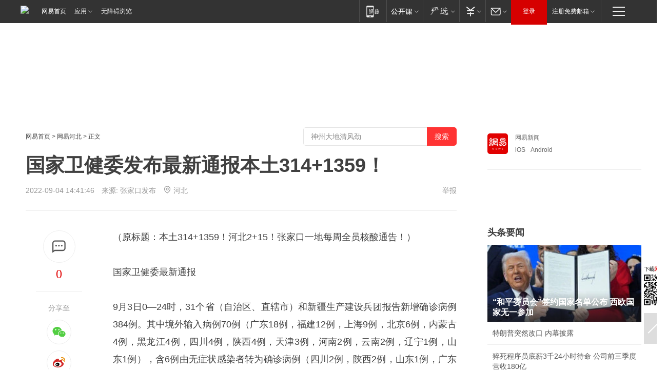

--- FILE ---
content_type: text/plain; charset=utf-8
request_url: https://nex.163.com/q?app=7BE0FC82&c=163article&l=134,135,136,137,138,139,140&site=netease&affiliate=163&cat=article&type=logo300x250&location=2,4,5,6,7,8,9&useruuid=b57adcb056f24e0dd4213eb32d4b902b&cb=nteeaseadtrack20212
body_size: 7023
content:
nteeaseadtrack20212 ( {"result":1,"ads":[{"category":"163article","location":"134","style":"codeAD-YLH","adid":"","title":"","content":"","requestTime":1769114534716,"relatedActionLinks":[{"type":"feedback","url":"https://nex.163.com/ssp/event2?data=HI8NGIfcaS%2Btio2HNwD7L1hmKnzULonHr%2B5Yq0m6c4S6fbhRZzK0ZN6Dq888%2F6Iz8UOaejiM8breQtfiTZS5woH%2BIrbZ5CFgFUz8bmejUDSUwTLySJ%2Fh36e7xd32YLfeIhjzp3zV7i2LZNaD5JmiPymPmNopK2n3rII71WoUDpkGWh2s0arZxifuHsdyLZIcXx2HAsbnUkulLBnuIWJK2s2BM3qGqTyx%2Fw3BG2eUXkQVqoGWG%2Bxe3uBQrkWldkc15L6aBtGZ%2FLkrzxNwm97TZNc7%2FflsAMNAZFzBPa3touJ9YE1fB99YYPyA6hRXg1NQV9u4ZrYAMGjaW7YTGtOaeKbztZm8L6G5xWNTQdznGWuFVL6gPPxWklNoOPAthC%2BVOs9LtZtbRuMa7TR6zH7gzuYeXdaeOP%2FJf4fsiq1ep0FhgnjxBlooJG3uPaHkdXX0Iq2kGZWyiUlsapip1MI1KeGJDdF7ruFup%2B9l4zgXKvAWTy%2BPub1rBk3mSsJMH2cCzpQvmH4Pmli6gfbdIsDy%2FlZCKuKXDyT5soUJZctX1a3K44ichkB8osX9tYghwxLbpwjRInBpXe7IZczaLQjF6mA1dh9JdavHilrgAT9sA5QA0Yn6S7eHYmHHjMCk1NEYhGTTBD3%2FW3yM0muxTT0VHteFlh%2F3gVrI4jDoJcKL6K0pKccQ4WsZ6uNQcJjJM1o%2F9MZ1E6hsXlhsmsX60K3mObJcamWbkpS5%2FvIU7%2Folx9KvJWNJOnnh7IY0b%2Fa3%2FS0F6WesH92sveHD7o3vJ7oarwaJcpAy9gu3wImPAVZis%2FQqo5EV7a7LziiAoXB4Wj%2BEzVKWZmdKEKwcZflwenG%2BnX9GBoPfPc6lAr9qP5tAnbsg5sxUnuEHo%2FbCB8ytFR2e2IS6O6dZRH%2BiLEySAUDLG9UnUCiM1E2waxDsHcRRJoN15hWhnQp67V8sNS2%2BeHeA0ehBSkLGwxxa%2Ff7zWRzFYQ58uIj7hed0QVpfIXfqhZ1R6NFoKQkOS7AXgMRnC84LHX8ofuwql1k6wQdipDh2MuLpfvlOMMRoaCZ3g4J8jEu8fyhmWKbbsw274XU9U0%2BMzNzrdqo7bSoCBAvwBpPsj5jMbIXIhA8C2dJqyg8MWPQ%3D&event=19&ect=reason"}],"monitor":[{"action":0,"url":"https://yp.ws.126.net/ytf/fs?mt=100&yte=[base64]&wsg=-&lks=-&ptc=1"},{"action":1,"url":"https://yp.ws.126.net/ytf/fc?mt=101&yte=[base64]&wsg=-&lks=-&ptc=1"},{"action":0,"url":"https://nex.163.com/ssp/show2?data=HI8NGIfcaS%2Btio2HNwD7L1hmKnzULonHr%2B5Yq0m6c4S6fbhRZzK0ZN6Dq888%2F6Iz8UOaejiM8breQtfiTZS5woH%2BIrbZ5CFgFUz8bmejUDSUwTLySJ%2Fh36e7xd32YLfeIhjzp3zV7i2LZNaD5JmiPymPmNopK2n3rII71WoUDpkGWh2s0arZxifuHsdyLZIcXx2HAsbnUkulLBnuIWJK2s2BM3qGqTyx%2Fw3BG2eUXkQVqoGWG%2Bxe3uBQrkWldkc15L6aBtGZ%2FLkrzxNwm97TZNc7%2FflsAMNAZFzBPa3touJ9YE1fB99YYPyA6hRXg1NQV9u4ZrYAMGjaW7YTGtOaeKbztZm8L6G5xWNTQdznGWuFVL6gPPxWklNoOPAthC%2BVOs9LtZtbRuMa7TR6zH7gzuYeXdaeOP%2FJf4fsiq1ep0FhgnjxBlooJG3uPaHkdXX0Iq2kGZWyiUlsapip1MI1KeGJDdF7ruFup%2B9l4zgXKvAWTy%2BPub1rBk3mSsJMH2cCzpQvmH4Pmli6gfbdIsDy%2FlZCKuKXDyT5soUJZctX1a3K44ichkB8osX9tYghwxLbpwjRInBpXe7IZczaLQjF6mA1dh9JdavHilrgAT9sA5QA0Yn6S7eHYmHHjMCk1NEYhGTTBD3%2FW3yM0muxTT0VHteFlh%2F3gVrI4jDoJcKL6K0pKccQ4WsZ6uNQcJjJM1o%2F9MZ1E6hsXlhsmsX60K3mObJcamWbkpS5%2FvIU7%2Folx9KvJWNJOnnh7IY0b%2Fa3%2FS0F6WesH92sveHD7o3vJ7oarwaJcpAy9gu3wImPAVZis%2FQqo5EV7a7LziiAoXB4Wj%2BEzVKWZmdKEKwcZflwenG%2BnX9GBoPfPc6lAr9qP5tAnbsg5sxUnuEHo%2FbCB8ytFR2e2IS6O6dZRH%2BiLEySAUDLG9UnUCiM1E2waxDsHcRRJoN15hWhnQp67V8sNS2%2BeHeA0ehBSkLGwxxa%2Ff7zWRzFYQ58uIj7hed0QVpfIXfqhZ1R6NFoKQkOS7AXgMRnC84LHX8ofuwql1k6wQdipDh2MuLpfvlOMMRoaCZ3g4J8jEu8fyhmWKbbsw274XU9U0%2BMzNzrdqo7bSoCBAvwBpPsj5jMbIXIhA8C2dJqyg8MWPQ%3D&v=1&event=0&ect="},{"action":1,"url":"https://nex.163.com/ssp/click2?data=HI8NGIfcaS%2Btio2HNwD7L1hmKnzULonHr%2B5Yq0m6c4S6fbhRZzK0ZN6Dq888%2F6Iz8UOaejiM8breQtfiTZS5woH%2BIrbZ5CFgFUz8bmejUDSUwTLySJ%2Fh36e7xd32YLfeIhjzp3zV7i2LZNaD5JmiPymPmNopK2n3rII71WoUDpkGWh2s0arZxifuHsdyLZIcXx2HAsbnUkulLBnuIWJK2s2BM3qGqTyx%2Fw3BG2eUXkQVqoGWG%2Bxe3uBQrkWldkc15L6aBtGZ%2FLkrzxNwm97TZNc7%2FflsAMNAZFzBPa3touJ9YE1fB99YYPyA6hRXg1NQV9u4ZrYAMGjaW7YTGtOaeKbztZm8L6G5xWNTQdznGWuFVL6gPPxWklNoOPAthC%2BVOs9LtZtbRuMa7TR6zH7gzuYeXdaeOP%2FJf4fsiq1ep0FhgnjxBlooJG3uPaHkdXX0Iq2kGZWyiUlsapip1MI1KeGJDdF7ruFup%2B9l4zgXKvAWTy%2BPub1rBk3mSsJMH2cCzpQvmH4Pmli6gfbdIsDy%2FlZCKuKXDyT5soUJZctX1a3K44ichkB8osX9tYghwxLbpwjRInBpXe7IZczaLQjF6mA1dh9JdavHilrgAT9sA5QA0Yn6S7eHYmHHjMCk1NEYhGTTBD3%2FW3yM0muxTT0VHteFlh%2F3gVrI4jDoJcKL6K0pKccQ4WsZ6uNQcJjJM1o%2F9MZ1E6hsXlhsmsX60K3mObJcamWbkpS5%2FvIU7%2Folx9KvJWNJOnnh7IY0b%2Fa3%2FS0F6WesH92sveHD7o3vJ7oarwaJcpAy9gu3wImPAVZis%2FQqo5EV7a7LziiAoXB4Wj%2BEzVKWZmdKEKwcZflwenG%2BnX9GBoPfPc6lAr9qP5tAnbsg5sxUnuEHo%2FbCB8ytFR2e2IS6O6dZRH%2BiLEySAUDLG9UnUCiM1E2waxDsHcRRJoN15hWhnQp67V8sNS2%2BeHeA0ehBSkLGwxxa%2Ff7zWRzFYQ58uIj7hed0QVpfIXfqhZ1R6NFoKQkOS7AXgMRnC84LHX8ofuwql1k6wQdipDh2MuLpfvlOMMRoaCZ3g4J8jEu8fyhmWKbbsw274XU9U0%2BMzNzrdqo7bSoCBAvwBpPsj5jMbIXIhA8C2dJqyg8MWPQ%3D&v=1&event=1&ect="},{"action":19,"url":"https://nex.163.com/ssp/event2?data=HI8NGIfcaS%2Btio2HNwD7L1hmKnzULonHr%2B5Yq0m6c4S6fbhRZzK0ZN6Dq888%2F6Iz8UOaejiM8breQtfiTZS5woH%2BIrbZ5CFgFUz8bmejUDSUwTLySJ%2Fh36e7xd32YLfeIhjzp3zV7i2LZNaD5JmiPymPmNopK2n3rII71WoUDpkGWh2s0arZxifuHsdyLZIcXx2HAsbnUkulLBnuIWJK2s2BM3qGqTyx%2Fw3BG2eUXkQVqoGWG%2Bxe3uBQrkWldkc15L6aBtGZ%2FLkrzxNwm97TZNc7%2FflsAMNAZFzBPa3touJ9YE1fB99YYPyA6hRXg1NQV9u4ZrYAMGjaW7YTGtOaeKbztZm8L6G5xWNTQdznGWuFVL6gPPxWklNoOPAthC%2BVOs9LtZtbRuMa7TR6zH7gzuYeXdaeOP%2FJf4fsiq1ep0FhgnjxBlooJG3uPaHkdXX0Iq2kGZWyiUlsapip1MI1KeGJDdF7ruFup%2B9l4zgXKvAWTy%2BPub1rBk3mSsJMH2cCzpQvmH4Pmli6gfbdIsDy%2FlZCKuKXDyT5soUJZctX1a3K44ichkB8osX9tYghwxLbpwjRInBpXe7IZczaLQjF6mA1dh9JdavHilrgAT9sA5QA0Yn6S7eHYmHHjMCk1NEYhGTTBD3%2FW3yM0muxTT0VHteFlh%2F3gVrI4jDoJcKL6K0pKccQ4WsZ6uNQcJjJM1o%2F9MZ1E6hsXlhsmsX60K3mObJcamWbkpS5%2FvIU7%2Folx9KvJWNJOnnh7IY0b%2Fa3%2FS0F6WesH92sveHD7o3vJ7oarwaJcpAy9gu3wImPAVZis%2FQqo5EV7a7LziiAoXB4Wj%2BEzVKWZmdKEKwcZflwenG%2BnX9GBoPfPc6lAr9qP5tAnbsg5sxUnuEHo%2FbCB8ytFR2e2IS6O6dZRH%2BiLEySAUDLG9UnUCiM1E2waxDsHcRRJoN15hWhnQp67V8sNS2%2BeHeA0ehBSkLGwxxa%2Ff7zWRzFYQ58uIj7hed0QVpfIXfqhZ1R6NFoKQkOS7AXgMRnC84LHX8ofuwql1k6wQdipDh2MuLpfvlOMMRoaCZ3g4J8jEu8fyhmWKbbsw274XU9U0%2BMzNzrdqo7bSoCBAvwBpPsj5jMbIXIhA8C2dJqyg8MWPQ%3D&event=19&ect=feedback&act="}],"resources":[],"visibility":[{"duration":0,"rate_height":"50","type":"0"}],"source":"广告","htmlResource":"<!-- service=7 -->\n<!-- type=codeAD-YLH -->\n<!-- 网易首页-矩形M1 -->\n<div class=\"gdt-ad-container\" data-placementid=\"9186163654547426\">\n  <template  class=\"outin-ad-code\" style=\"display: none;background-color: #ccc;\">\n    <ins style=\"display: block;\" data-revive-zoneid=\"541\" data-revive-id=\"bc0ee6b32b55ca7bfb61c2a9dd1cf0c5\"></ins>\n    <script>\n        window.reviveAsync = null;\n    </script>\n    <script src=\"https://static.outin.cn/js/gtr/gtr.min.js\" async></script>\n  </template >\n</div>\n<!--sspClickMonitor-->\n<!--统计代码勿删，部署在body内-->","hasHtmlResource":1,"iframe":[]},{"category":"163article","location":"135","style":"codeAD-YLH","adid":"","title":"","content":"","requestTime":1769114534716,"relatedActionLinks":[{"type":"feedback","url":"https://nex.163.com/ssp/event2?data=HI8NGIfcaS%2Btio2HNwD7L1hmKnzULonHr%2B5Yq0m6c4S6fbhRZzK0ZN6Dq888%2F6Iz8UOaejiM8breQtfiTZS5woH%2BIrbZ5CFgFUz8bmejUDSUwTLySJ%2Fh36e7xd32YLfeIhjzp3zV7i2LZNaD5JmiPymPmNopK2n3rII71WoUDpkGWh2s0arZxifuHsdyLZIcXx2HAsbnUkulLBnuIWJK2s2BM3qGqTyx%2Fw3BG2eUXkQVqoGWG%2Bxe3uBQrkWldkc15L6aBtGZ%2FLkrzxNwm97TZAAXNhUlwRoRO0atRfs77jAbLzwZRo1UJF6BnpYae9hk7JfrHmv1KZRinsL141tzEdNtRmJp4HbRP0uOROCCwn1n7RYGYbiEl%2Bi%2FPDwgTjgqIhdu3xCpCGrdqW4%2FtM475o2AXRtyQooxZo5WWeSZV2BDQ4qRCw8mjjWAJGjbJdOfBJvDHYgCAb9XQmJg5LdfLgOq7dYg64tdMm9XqjUlpJth6MGhdyg9fvAL9EhcZ3FHaJPINOYOfwCJYSlv23LFcXyy81F6%2FATKTcelidPob6mDrSjoCh1ydyxcdTM%2BcfK2DEl58GcICv%2F%[base64]%2BX2TOC0HyOpdnBoO%2BNezSdRL7zrMZQmWJm3LcaCXnsMT%2BBb0KDNZcuas3wXXzT5EQQ95nbieK%2BbZghm8p%2BxpvyOQhQXrAUVAHBERIEYG1TDVletuMj%2F2AJ3kACO51xQ0OjZKPTCtJluVbFm3CjWoxO64Ys3dVlAMRFfQb%2BIBkCS8kZo37J98lgda4EhVXmyqy2WXEEt2yhXoX4n7bmVhRNAIUuruid8TaxQF8%2Fnru%2FOuYT9Xy0docVpbl8B%2BitkLy8%3D&event=19&ect=reason"}],"monitor":[{"action":0,"url":"https://yp.ws.126.net/ytf/fs?mt=100&yte=[base64]&wsg=-&lks=-&ptc=1"},{"action":1,"url":"https://yp.ws.126.net/ytf/fc?mt=101&yte=[base64]&wsg=-&lks=-&ptc=1"},{"action":0,"url":"https://nex.163.com/ssp/show2?data=HI8NGIfcaS%2Btio2HNwD7L1hmKnzULonHr%2B5Yq0m6c4S6fbhRZzK0ZN6Dq888%2F6Iz8UOaejiM8breQtfiTZS5woH%2BIrbZ5CFgFUz8bmejUDSUwTLySJ%2Fh36e7xd32YLfeIhjzp3zV7i2LZNaD5JmiPymPmNopK2n3rII71WoUDpkGWh2s0arZxifuHsdyLZIcXx2HAsbnUkulLBnuIWJK2s2BM3qGqTyx%2Fw3BG2eUXkQVqoGWG%2Bxe3uBQrkWldkc15L6aBtGZ%2FLkrzxNwm97TZAAXNhUlwRoRO0atRfs77jAbLzwZRo1UJF6BnpYae9hk7JfrHmv1KZRinsL141tzEdNtRmJp4HbRP0uOROCCwn1n7RYGYbiEl%2Bi%2FPDwgTjgqIhdu3xCpCGrdqW4%2FtM475o2AXRtyQooxZo5WWeSZV2BDQ4qRCw8mjjWAJGjbJdOfBJvDHYgCAb9XQmJg5LdfLgOq7dYg64tdMm9XqjUlpJth6MGhdyg9fvAL9EhcZ3FHaJPINOYOfwCJYSlv23LFcXyy81F6%2FATKTcelidPob6mDrSjoCh1ydyxcdTM%2BcfK2DEl58GcICv%2F%[base64]%2BX2TOC0HyOpdnBoO%2BNezSdRL7zrMZQmWJm3LcaCXnsMT%2BBb0KDNZcuas3wXXzT5EQQ95nbieK%2BbZghm8p%2BxpvyOQhQXrAUVAHBERIEYG1TDVletuMj%2F2AJ3kACO51xQ0OjZKPTCtJluVbFm3CjWoxO64Ys3dVlAMRFfQb%2BIBkCS8kZo37J98lgda4EhVXmyqy2WXEEt2yhXoX4n7bmVhRNAIUuruid8TaxQF8%2Fnru%2FOuYT9Xy0docVpbl8B%2BitkLy8%3D&v=1&event=0&ect="},{"action":1,"url":"https://nex.163.com/ssp/click2?data=HI8NGIfcaS%2Btio2HNwD7L1hmKnzULonHr%2B5Yq0m6c4S6fbhRZzK0ZN6Dq888%2F6Iz8UOaejiM8breQtfiTZS5woH%2BIrbZ5CFgFUz8bmejUDSUwTLySJ%2Fh36e7xd32YLfeIhjzp3zV7i2LZNaD5JmiPymPmNopK2n3rII71WoUDpkGWh2s0arZxifuHsdyLZIcXx2HAsbnUkulLBnuIWJK2s2BM3qGqTyx%2Fw3BG2eUXkQVqoGWG%2Bxe3uBQrkWldkc15L6aBtGZ%2FLkrzxNwm97TZAAXNhUlwRoRO0atRfs77jAbLzwZRo1UJF6BnpYae9hk7JfrHmv1KZRinsL141tzEdNtRmJp4HbRP0uOROCCwn1n7RYGYbiEl%2Bi%2FPDwgTjgqIhdu3xCpCGrdqW4%2FtM475o2AXRtyQooxZo5WWeSZV2BDQ4qRCw8mjjWAJGjbJdOfBJvDHYgCAb9XQmJg5LdfLgOq7dYg64tdMm9XqjUlpJth6MGhdyg9fvAL9EhcZ3FHaJPINOYOfwCJYSlv23LFcXyy81F6%2FATKTcelidPob6mDrSjoCh1ydyxcdTM%2BcfK2DEl58GcICv%2F%[base64]%2BX2TOC0HyOpdnBoO%2BNezSdRL7zrMZQmWJm3LcaCXnsMT%2BBb0KDNZcuas3wXXzT5EQQ95nbieK%2BbZghm8p%2BxpvyOQhQXrAUVAHBERIEYG1TDVletuMj%2F2AJ3kACO51xQ0OjZKPTCtJluVbFm3CjWoxO64Ys3dVlAMRFfQb%2BIBkCS8kZo37J98lgda4EhVXmyqy2WXEEt2yhXoX4n7bmVhRNAIUuruid8TaxQF8%2Fnru%2FOuYT9Xy0docVpbl8B%2BitkLy8%3D&v=1&event=1&ect="},{"action":19,"url":"https://nex.163.com/ssp/event2?data=HI8NGIfcaS%2Btio2HNwD7L1hmKnzULonHr%2B5Yq0m6c4S6fbhRZzK0ZN6Dq888%2F6Iz8UOaejiM8breQtfiTZS5woH%2BIrbZ5CFgFUz8bmejUDSUwTLySJ%2Fh36e7xd32YLfeIhjzp3zV7i2LZNaD5JmiPymPmNopK2n3rII71WoUDpkGWh2s0arZxifuHsdyLZIcXx2HAsbnUkulLBnuIWJK2s2BM3qGqTyx%2Fw3BG2eUXkQVqoGWG%2Bxe3uBQrkWldkc15L6aBtGZ%2FLkrzxNwm97TZAAXNhUlwRoRO0atRfs77jAbLzwZRo1UJF6BnpYae9hk7JfrHmv1KZRinsL141tzEdNtRmJp4HbRP0uOROCCwn1n7RYGYbiEl%2Bi%2FPDwgTjgqIhdu3xCpCGrdqW4%2FtM475o2AXRtyQooxZo5WWeSZV2BDQ4qRCw8mjjWAJGjbJdOfBJvDHYgCAb9XQmJg5LdfLgOq7dYg64tdMm9XqjUlpJth6MGhdyg9fvAL9EhcZ3FHaJPINOYOfwCJYSlv23LFcXyy81F6%2FATKTcelidPob6mDrSjoCh1ydyxcdTM%2BcfK2DEl58GcICv%2F%[base64]%2BX2TOC0HyOpdnBoO%2BNezSdRL7zrMZQmWJm3LcaCXnsMT%2BBb0KDNZcuas3wXXzT5EQQ95nbieK%2BbZghm8p%2BxpvyOQhQXrAUVAHBERIEYG1TDVletuMj%2F2AJ3kACO51xQ0OjZKPTCtJluVbFm3CjWoxO64Ys3dVlAMRFfQb%2BIBkCS8kZo37J98lgda4EhVXmyqy2WXEEt2yhXoX4n7bmVhRNAIUuruid8TaxQF8%2Fnru%2FOuYT9Xy0docVpbl8B%2BitkLy8%3D&event=19&ect=feedback&act="}],"resources":[],"visibility":[{"duration":0,"rate_height":"50","type":"0"}],"source":"广告","htmlResource":"<!-- service=7 -->\n<!-- type=codeAD-YLH -->\n<!-- 网易首页-矩形M1 -->\n<div class=\"gdt-ad-container\" data-placementid=\"9186163654547426\">\n  <template  class=\"outin-ad-code\" style=\"display: none;background-color: #ccc;\">\n    <ins style=\"display: block;\" data-revive-zoneid=\"541\" data-revive-id=\"bc0ee6b32b55ca7bfb61c2a9dd1cf0c5\"></ins>\n    <script>\n        window.reviveAsync = null;\n    </script>\n    <script src=\"https://static.outin.cn/js/gtr/gtr.min.js\" async></script>\n  </template >\n</div>\n<!--sspClickMonitor-->\n<!--统计代码勿删，部署在body内-->","hasHtmlResource":1,"iframe":[]},{"category":"163article","location":"136","style":"codeAD-YLH","adid":"","title":"","content":"","requestTime":1769114534716,"relatedActionLinks":[{"type":"feedback","url":"https://nex.163.com/ssp/event2?data=HI8NGIfcaS%2Btio2HNwD7L1hmKnzULonHr%2B5Yq0m6c4S6fbhRZzK0ZN6Dq888%2F6Iz8UOaejiM8breQtfiTZS5woH%2BIrbZ5CFgFUz8bmejUDSUwTLySJ%2Fh36e7xd32YLfeIhjzp3zV7i2LZNaD5JmiPymPmNopK2n3rII71WoUDpkGWh2s0arZxifuHsdyLZIcXx2HAsbnUkulLBnuIWJK2s2BM3qGqTyx%2Fw3BG2eUXkQVqoGWG%2Bxe3uBQrkWldkc15L6aBtGZ%2FLkrzxNwm97TZGarAj9T0XAaxxOlBSzV84feQ7Im6HGFK166P80Uh866b6pezRKT00ppwaUYKa1MXBgQChktIj8Al%2FpwMEFlnHzqdC4ze8%2Ftgr2bn60cKxKZH%2BfbWVNntwZ5D9vtAaABQjkJPWpyHGP3t4GNGR4xntSrELNrQMTiJdPCNMxJO%2FfkwAysNpKZZhbS5Aob9XQRIomeftdos9TBBau0vr17%2FYD6bXTucVNIYgYpuQPQUHbj4ddSl10jRlsyMPvhezVJ8FLklBKAIhmZwtDJmV3tiRkZ1b5txLgAcgs4a6GMFhj8UVn15VhYQuPXO9ikGor%2F49DcAOuBfiZpcQBGTtmPbligj2VCzzjimcd%2FQqZOeKxCVUckLy2Fu7BNwNz7JRNyEYZOaT%2BZosIRNJcJXS%2FEQ390ChbNj3UkL6XrsB9QcOHghI0cwyXHKlfxiwVHKra95KmEjb3rI%2FXVqfQ1KtL9Z4h8RP1Omx1hUA7AZyyKKw0PISoRATy9OvCXt5IfH3B8Kji6t3JzD%2FrIdWNsxEmT6Xxia8SNPKGCN0upV%2FOJFnPFqzEg1Z%2BTotBjhUdvLbvWsjW%2FM%2BJ0pCB6KR5QXBxAr3y%2Bj4mEKMfhtzGOcuTlMjsvMtrhzecGTEuj4mObmIQLUvifRBwhdYzYEv%2Bx%2B6p%2FIUm4dl2ZX6lqFDAt0WuEPVf1bevl3TuNWcrOMYCKewQu1%2FFaU%2BWRy2OuJRKd3PqLqzNntzOSg4jVyPCHMqT1bokFumOok%2BQV%2F743jYicp5qXybmi%2Fxq6puDoLBbjJdQUR7iHMXMiEiZZ9kAxWalmJD3xz%2BiLawRlbsK4G0RmdnDb8%2BHcXJSE%2BYScvIYZO6pSVEY%3D&event=19&ect=reason"}],"monitor":[{"action":0,"url":"https://yp.ws.126.net/ytf/fs?mt=100&yte=[base64]&wsg=-&lks=-&ptc=1"},{"action":1,"url":"https://yp.ws.126.net/ytf/fc?mt=101&yte=[base64]&wsg=-&lks=-&ptc=1"},{"action":0,"url":"https://nex.163.com/ssp/show2?data=HI8NGIfcaS%2Btio2HNwD7L1hmKnzULonHr%2B5Yq0m6c4S6fbhRZzK0ZN6Dq888%2F6Iz8UOaejiM8breQtfiTZS5woH%2BIrbZ5CFgFUz8bmejUDSUwTLySJ%2Fh36e7xd32YLfeIhjzp3zV7i2LZNaD5JmiPymPmNopK2n3rII71WoUDpkGWh2s0arZxifuHsdyLZIcXx2HAsbnUkulLBnuIWJK2s2BM3qGqTyx%2Fw3BG2eUXkQVqoGWG%2Bxe3uBQrkWldkc15L6aBtGZ%2FLkrzxNwm97TZGarAj9T0XAaxxOlBSzV84feQ7Im6HGFK166P80Uh866b6pezRKT00ppwaUYKa1MXBgQChktIj8Al%2FpwMEFlnHzqdC4ze8%2Ftgr2bn60cKxKZH%2BfbWVNntwZ5D9vtAaABQjkJPWpyHGP3t4GNGR4xntSrELNrQMTiJdPCNMxJO%2FfkwAysNpKZZhbS5Aob9XQRIomeftdos9TBBau0vr17%2FYD6bXTucVNIYgYpuQPQUHbj4ddSl10jRlsyMPvhezVJ8FLklBKAIhmZwtDJmV3tiRkZ1b5txLgAcgs4a6GMFhj8UVn15VhYQuPXO9ikGor%2F49DcAOuBfiZpcQBGTtmPbligj2VCzzjimcd%2FQqZOeKxCVUckLy2Fu7BNwNz7JRNyEYZOaT%2BZosIRNJcJXS%2FEQ390ChbNj3UkL6XrsB9QcOHghI0cwyXHKlfxiwVHKra95KmEjb3rI%2FXVqfQ1KtL9Z4h8RP1Omx1hUA7AZyyKKw0PISoRATy9OvCXt5IfH3B8Kji6t3JzD%2FrIdWNsxEmT6Xxia8SNPKGCN0upV%2FOJFnPFqzEg1Z%2BTotBjhUdvLbvWsjW%2FM%2BJ0pCB6KR5QXBxAr3y%2Bj4mEKMfhtzGOcuTlMjsvMtrhzecGTEuj4mObmIQLUvifRBwhdYzYEv%2Bx%2B6p%2FIUm4dl2ZX6lqFDAt0WuEPVf1bevl3TuNWcrOMYCKewQu1%2FFaU%2BWRy2OuJRKd3PqLqzNntzOSg4jVyPCHMqT1bokFumOok%2BQV%2F743jYicp5qXybmi%2Fxq6puDoLBbjJdQUR7iHMXMiEiZZ9kAxWalmJD3xz%2BiLawRlbsK4G0RmdnDb8%2BHcXJSE%2BYScvIYZO6pSVEY%3D&v=1&event=0&ect="},{"action":1,"url":"https://nex.163.com/ssp/click2?data=HI8NGIfcaS%2Btio2HNwD7L1hmKnzULonHr%2B5Yq0m6c4S6fbhRZzK0ZN6Dq888%2F6Iz8UOaejiM8breQtfiTZS5woH%2BIrbZ5CFgFUz8bmejUDSUwTLySJ%2Fh36e7xd32YLfeIhjzp3zV7i2LZNaD5JmiPymPmNopK2n3rII71WoUDpkGWh2s0arZxifuHsdyLZIcXx2HAsbnUkulLBnuIWJK2s2BM3qGqTyx%2Fw3BG2eUXkQVqoGWG%2Bxe3uBQrkWldkc15L6aBtGZ%2FLkrzxNwm97TZGarAj9T0XAaxxOlBSzV84feQ7Im6HGFK166P80Uh866b6pezRKT00ppwaUYKa1MXBgQChktIj8Al%2FpwMEFlnHzqdC4ze8%2Ftgr2bn60cKxKZH%2BfbWVNntwZ5D9vtAaABQjkJPWpyHGP3t4GNGR4xntSrELNrQMTiJdPCNMxJO%2FfkwAysNpKZZhbS5Aob9XQRIomeftdos9TBBau0vr17%2FYD6bXTucVNIYgYpuQPQUHbj4ddSl10jRlsyMPvhezVJ8FLklBKAIhmZwtDJmV3tiRkZ1b5txLgAcgs4a6GMFhj8UVn15VhYQuPXO9ikGor%2F49DcAOuBfiZpcQBGTtmPbligj2VCzzjimcd%2FQqZOeKxCVUckLy2Fu7BNwNz7JRNyEYZOaT%2BZosIRNJcJXS%2FEQ390ChbNj3UkL6XrsB9QcOHghI0cwyXHKlfxiwVHKra95KmEjb3rI%2FXVqfQ1KtL9Z4h8RP1Omx1hUA7AZyyKKw0PISoRATy9OvCXt5IfH3B8Kji6t3JzD%2FrIdWNsxEmT6Xxia8SNPKGCN0upV%2FOJFnPFqzEg1Z%2BTotBjhUdvLbvWsjW%2FM%2BJ0pCB6KR5QXBxAr3y%2Bj4mEKMfhtzGOcuTlMjsvMtrhzecGTEuj4mObmIQLUvifRBwhdYzYEv%2Bx%2B6p%2FIUm4dl2ZX6lqFDAt0WuEPVf1bevl3TuNWcrOMYCKewQu1%2FFaU%2BWRy2OuJRKd3PqLqzNntzOSg4jVyPCHMqT1bokFumOok%2BQV%2F743jYicp5qXybmi%2Fxq6puDoLBbjJdQUR7iHMXMiEiZZ9kAxWalmJD3xz%2BiLawRlbsK4G0RmdnDb8%2BHcXJSE%2BYScvIYZO6pSVEY%3D&v=1&event=1&ect="},{"action":19,"url":"https://nex.163.com/ssp/event2?data=HI8NGIfcaS%2Btio2HNwD7L1hmKnzULonHr%2B5Yq0m6c4S6fbhRZzK0ZN6Dq888%2F6Iz8UOaejiM8breQtfiTZS5woH%2BIrbZ5CFgFUz8bmejUDSUwTLySJ%2Fh36e7xd32YLfeIhjzp3zV7i2LZNaD5JmiPymPmNopK2n3rII71WoUDpkGWh2s0arZxifuHsdyLZIcXx2HAsbnUkulLBnuIWJK2s2BM3qGqTyx%2Fw3BG2eUXkQVqoGWG%2Bxe3uBQrkWldkc15L6aBtGZ%2FLkrzxNwm97TZGarAj9T0XAaxxOlBSzV84feQ7Im6HGFK166P80Uh866b6pezRKT00ppwaUYKa1MXBgQChktIj8Al%2FpwMEFlnHzqdC4ze8%2Ftgr2bn60cKxKZH%2BfbWVNntwZ5D9vtAaABQjkJPWpyHGP3t4GNGR4xntSrELNrQMTiJdPCNMxJO%2FfkwAysNpKZZhbS5Aob9XQRIomeftdos9TBBau0vr17%2FYD6bXTucVNIYgYpuQPQUHbj4ddSl10jRlsyMPvhezVJ8FLklBKAIhmZwtDJmV3tiRkZ1b5txLgAcgs4a6GMFhj8UVn15VhYQuPXO9ikGor%2F49DcAOuBfiZpcQBGTtmPbligj2VCzzjimcd%2FQqZOeKxCVUckLy2Fu7BNwNz7JRNyEYZOaT%2BZosIRNJcJXS%2FEQ390ChbNj3UkL6XrsB9QcOHghI0cwyXHKlfxiwVHKra95KmEjb3rI%2FXVqfQ1KtL9Z4h8RP1Omx1hUA7AZyyKKw0PISoRATy9OvCXt5IfH3B8Kji6t3JzD%2FrIdWNsxEmT6Xxia8SNPKGCN0upV%2FOJFnPFqzEg1Z%2BTotBjhUdvLbvWsjW%2FM%2BJ0pCB6KR5QXBxAr3y%2Bj4mEKMfhtzGOcuTlMjsvMtrhzecGTEuj4mObmIQLUvifRBwhdYzYEv%2Bx%2B6p%2FIUm4dl2ZX6lqFDAt0WuEPVf1bevl3TuNWcrOMYCKewQu1%2FFaU%2BWRy2OuJRKd3PqLqzNntzOSg4jVyPCHMqT1bokFumOok%2BQV%2F743jYicp5qXybmi%2Fxq6puDoLBbjJdQUR7iHMXMiEiZZ9kAxWalmJD3xz%2BiLawRlbsK4G0RmdnDb8%2BHcXJSE%2BYScvIYZO6pSVEY%3D&event=19&ect=feedback&act="}],"resources":[],"visibility":[{"duration":0,"rate_height":"50","type":"0"}],"source":"广告","htmlResource":"<!-- service=7 -->\n<!-- type=codeAD-YLH -->\n<!-- 网易首页-矩形M1 -->\n<div class=\"gdt-ad-container\" data-placementid=\"9186163654547426\">\n  <template  class=\"outin-ad-code\" style=\"display: none;background-color: #ccc;\">\n    <ins style=\"display: block;\" data-revive-zoneid=\"541\" data-revive-id=\"bc0ee6b32b55ca7bfb61c2a9dd1cf0c5\"></ins>\n    <script>\n        window.reviveAsync = null;\n    </script>\n    <script src=\"https://static.outin.cn/js/gtr/gtr.min.js\" async></script>\n  </template >\n</div>\n<!--sspClickMonitor-->\n<!--统计代码勿删，部署在body内-->","hasHtmlResource":1,"iframe":[]},{"category":"163article","location":"137","style":"codeAD-YLH","adid":"","title":"","content":"","requestTime":1769114534716,"relatedActionLinks":[{"type":"feedback","url":"https://nex.163.com/ssp/event2?data=HI8NGIfcaS%2Btio2HNwD7L1hmKnzULonHr%2B5Yq0m6c4S6fbhRZzK0ZN6Dq888%2F6Iz8UOaejiM8breQtfiTZS5woH%2BIrbZ5CFgFUz8bmejUDSUwTLySJ%2Fh36e7xd32YLfeIhjzp3zV7i2LZNaD5JmiPymPmNopK2n3rII71WoUDpkGWh2s0arZxifuHsdyLZIcXx2HAsbnUkulLBnuIWJK2s2BM3qGqTyx%2Fw3BG2eUXkQVqoGWG%2Bxe3uBQrkWldkc15L6aBtGZ%2FLkrzxNwm97TZI4OHUf4kLvfBASV%2FFCHMSQwlrSkKhpTM9FrcOhONGPBP3u7Cj3%2BCV%2Fjjq6t5EUnndmUU3pxB5YJaPcAQfHVBx6V%2FjXlKV%2BaPmjLsuq79TP1TAOg0yyW59yBHLo5kaHoOM9WgSz5W%2BtFXPu2BmJvwaoBan%2BIv6Bp7JRFadHmS2xu56gW47hpEHs0IcO3DOecsddvXCUAyq%2F%2BMrg%2FRPpbumRKC8Coaon8icYLC%2FOzfYkufQqbx3pj2YFQLBbr6%2FOuKRbJD0xpJOre89rSsdCZwcn0IVDB45jJiD18MehyCdHyKdJBFwf273BzzKdwaM3ed2RUCaIxiYTaOQQTKUze17OdYpgnXOAruh9OfUwyh1ebnmgf6kNBILesQ5HzU2I0ch1%2BZ9dI0rsVVXS6YkiOKHBCBzf%2FB0V%2BrdjXJDgRe15r4GZCZMKbDRxaGttJwGGiRhDwM6iiAMT4oipKci21TKBbKfMScxphM0Ri4FQiCbJi55MYJTNh4QURWKBPzwRjZZUE08tl%2BxmJMaMsH6JvDZiUrV51RKmZbMqCDwHst0r1v1txYOnr5SplnvhctLYwX5nxmGFLTvNsCOa1dKvU05Xtj1eAOo2yW4eNQesp8Np1fSXPkJnlN7UeyO6budv1oVzNUO5FvUSBHlACdAIC44VQPmDwvgITrEKXtbQayyOgMXjD4VDKbYw2GkqxE57jEg%2B%2FmcdCxi1qowU02P8UC2%2B9Ft2PXncqQc%2BbNciN5HUuWbcK%2BBXLKnYTsHEBf9c%2BAbSUkzj2brzwSQcz%2BVWgRu6X%2F1BX%2F9QAGVfK8NMYz94v6O1%2FCJ0iwipdoiUaxWPOmobeIDmsrSSsnUlJtZUdIq0%3D&event=19&ect=reason"}],"monitor":[{"action":0,"url":"https://yp.ws.126.net/ytf/fs?mt=100&yte=[base64]&wsg=-&lks=-&ptc=1"},{"action":1,"url":"https://yp.ws.126.net/ytf/fc?mt=101&yte=[base64]&wsg=-&lks=-&ptc=1"},{"action":0,"url":"https://nex.163.com/ssp/show2?data=HI8NGIfcaS%2Btio2HNwD7L1hmKnzULonHr%2B5Yq0m6c4S6fbhRZzK0ZN6Dq888%2F6Iz8UOaejiM8breQtfiTZS5woH%2BIrbZ5CFgFUz8bmejUDSUwTLySJ%2Fh36e7xd32YLfeIhjzp3zV7i2LZNaD5JmiPymPmNopK2n3rII71WoUDpkGWh2s0arZxifuHsdyLZIcXx2HAsbnUkulLBnuIWJK2s2BM3qGqTyx%2Fw3BG2eUXkQVqoGWG%2Bxe3uBQrkWldkc15L6aBtGZ%2FLkrzxNwm97TZI4OHUf4kLvfBASV%2FFCHMSQwlrSkKhpTM9FrcOhONGPBP3u7Cj3%2BCV%2Fjjq6t5EUnndmUU3pxB5YJaPcAQfHVBx6V%2FjXlKV%2BaPmjLsuq79TP1TAOg0yyW59yBHLo5kaHoOM9WgSz5W%2BtFXPu2BmJvwaoBan%2BIv6Bp7JRFadHmS2xu56gW47hpEHs0IcO3DOecsddvXCUAyq%2F%2BMrg%2FRPpbumRKC8Coaon8icYLC%2FOzfYkufQqbx3pj2YFQLBbr6%2FOuKRbJD0xpJOre89rSsdCZwcn0IVDB45jJiD18MehyCdHyKdJBFwf273BzzKdwaM3ed2RUCaIxiYTaOQQTKUze17OdYpgnXOAruh9OfUwyh1ebnmgf6kNBILesQ5HzU2I0ch1%2BZ9dI0rsVVXS6YkiOKHBCBzf%2FB0V%2BrdjXJDgRe15r4GZCZMKbDRxaGttJwGGiRhDwM6iiAMT4oipKci21TKBbKfMScxphM0Ri4FQiCbJi55MYJTNh4QURWKBPzwRjZZUE08tl%2BxmJMaMsH6JvDZiUrV51RKmZbMqCDwHst0r1v1txYOnr5SplnvhctLYwX5nxmGFLTvNsCOa1dKvU05Xtj1eAOo2yW4eNQesp8Np1fSXPkJnlN7UeyO6budv1oVzNUO5FvUSBHlACdAIC44VQPmDwvgITrEKXtbQayyOgMXjD4VDKbYw2GkqxE57jEg%2B%2FmcdCxi1qowU02P8UC2%2B9Ft2PXncqQc%2BbNciN5HUuWbcK%2BBXLKnYTsHEBf9c%2BAbSUkzj2brzwSQcz%2BVWgRu6X%2F1BX%2F9QAGVfK8NMYz94v6O1%2FCJ0iwipdoiUaxWPOmobeIDmsrSSsnUlJtZUdIq0%3D&v=1&event=0&ect="},{"action":1,"url":"https://nex.163.com/ssp/click2?data=HI8NGIfcaS%2Btio2HNwD7L1hmKnzULonHr%2B5Yq0m6c4S6fbhRZzK0ZN6Dq888%2F6Iz8UOaejiM8breQtfiTZS5woH%2BIrbZ5CFgFUz8bmejUDSUwTLySJ%2Fh36e7xd32YLfeIhjzp3zV7i2LZNaD5JmiPymPmNopK2n3rII71WoUDpkGWh2s0arZxifuHsdyLZIcXx2HAsbnUkulLBnuIWJK2s2BM3qGqTyx%2Fw3BG2eUXkQVqoGWG%2Bxe3uBQrkWldkc15L6aBtGZ%2FLkrzxNwm97TZI4OHUf4kLvfBASV%2FFCHMSQwlrSkKhpTM9FrcOhONGPBP3u7Cj3%2BCV%2Fjjq6t5EUnndmUU3pxB5YJaPcAQfHVBx6V%2FjXlKV%2BaPmjLsuq79TP1TAOg0yyW59yBHLo5kaHoOM9WgSz5W%2BtFXPu2BmJvwaoBan%2BIv6Bp7JRFadHmS2xu56gW47hpEHs0IcO3DOecsddvXCUAyq%2F%2BMrg%2FRPpbumRKC8Coaon8icYLC%2FOzfYkufQqbx3pj2YFQLBbr6%2FOuKRbJD0xpJOre89rSsdCZwcn0IVDB45jJiD18MehyCdHyKdJBFwf273BzzKdwaM3ed2RUCaIxiYTaOQQTKUze17OdYpgnXOAruh9OfUwyh1ebnmgf6kNBILesQ5HzU2I0ch1%2BZ9dI0rsVVXS6YkiOKHBCBzf%2FB0V%2BrdjXJDgRe15r4GZCZMKbDRxaGttJwGGiRhDwM6iiAMT4oipKci21TKBbKfMScxphM0Ri4FQiCbJi55MYJTNh4QURWKBPzwRjZZUE08tl%2BxmJMaMsH6JvDZiUrV51RKmZbMqCDwHst0r1v1txYOnr5SplnvhctLYwX5nxmGFLTvNsCOa1dKvU05Xtj1eAOo2yW4eNQesp8Np1fSXPkJnlN7UeyO6budv1oVzNUO5FvUSBHlACdAIC44VQPmDwvgITrEKXtbQayyOgMXjD4VDKbYw2GkqxE57jEg%2B%2FmcdCxi1qowU02P8UC2%2B9Ft2PXncqQc%2BbNciN5HUuWbcK%2BBXLKnYTsHEBf9c%2BAbSUkzj2brzwSQcz%2BVWgRu6X%2F1BX%2F9QAGVfK8NMYz94v6O1%2FCJ0iwipdoiUaxWPOmobeIDmsrSSsnUlJtZUdIq0%3D&v=1&event=1&ect="},{"action":19,"url":"https://nex.163.com/ssp/event2?data=HI8NGIfcaS%2Btio2HNwD7L1hmKnzULonHr%2B5Yq0m6c4S6fbhRZzK0ZN6Dq888%2F6Iz8UOaejiM8breQtfiTZS5woH%2BIrbZ5CFgFUz8bmejUDSUwTLySJ%2Fh36e7xd32YLfeIhjzp3zV7i2LZNaD5JmiPymPmNopK2n3rII71WoUDpkGWh2s0arZxifuHsdyLZIcXx2HAsbnUkulLBnuIWJK2s2BM3qGqTyx%2Fw3BG2eUXkQVqoGWG%2Bxe3uBQrkWldkc15L6aBtGZ%2FLkrzxNwm97TZI4OHUf4kLvfBASV%2FFCHMSQwlrSkKhpTM9FrcOhONGPBP3u7Cj3%2BCV%2Fjjq6t5EUnndmUU3pxB5YJaPcAQfHVBx6V%2FjXlKV%2BaPmjLsuq79TP1TAOg0yyW59yBHLo5kaHoOM9WgSz5W%2BtFXPu2BmJvwaoBan%2BIv6Bp7JRFadHmS2xu56gW47hpEHs0IcO3DOecsddvXCUAyq%2F%2BMrg%2FRPpbumRKC8Coaon8icYLC%2FOzfYkufQqbx3pj2YFQLBbr6%2FOuKRbJD0xpJOre89rSsdCZwcn0IVDB45jJiD18MehyCdHyKdJBFwf273BzzKdwaM3ed2RUCaIxiYTaOQQTKUze17OdYpgnXOAruh9OfUwyh1ebnmgf6kNBILesQ5HzU2I0ch1%2BZ9dI0rsVVXS6YkiOKHBCBzf%2FB0V%2BrdjXJDgRe15r4GZCZMKbDRxaGttJwGGiRhDwM6iiAMT4oipKci21TKBbKfMScxphM0Ri4FQiCbJi55MYJTNh4QURWKBPzwRjZZUE08tl%2BxmJMaMsH6JvDZiUrV51RKmZbMqCDwHst0r1v1txYOnr5SplnvhctLYwX5nxmGFLTvNsCOa1dKvU05Xtj1eAOo2yW4eNQesp8Np1fSXPkJnlN7UeyO6budv1oVzNUO5FvUSBHlACdAIC44VQPmDwvgITrEKXtbQayyOgMXjD4VDKbYw2GkqxE57jEg%2B%2FmcdCxi1qowU02P8UC2%2B9Ft2PXncqQc%2BbNciN5HUuWbcK%2BBXLKnYTsHEBf9c%2BAbSUkzj2brzwSQcz%2BVWgRu6X%2F1BX%2F9QAGVfK8NMYz94v6O1%2FCJ0iwipdoiUaxWPOmobeIDmsrSSsnUlJtZUdIq0%3D&event=19&ect=feedback&act="}],"resources":[],"visibility":[{"duration":0,"rate_height":"50","type":"0"}],"source":"广告","htmlResource":"<!-- service=7 -->\n<!-- type=codeAD-YLH -->\n<!-- 网易首页-矩形M1 -->\n<div class=\"gdt-ad-container\" data-placementid=\"9186163654547426\">\n  <template  class=\"outin-ad-code\" style=\"display: none;background-color: #ccc;\">\n    <ins style=\"display: block;\" data-revive-zoneid=\"541\" data-revive-id=\"bc0ee6b32b55ca7bfb61c2a9dd1cf0c5\"></ins>\n    <script>\n        window.reviveAsync = null;\n    </script>\n    <script src=\"https://static.outin.cn/js/gtr/gtr.min.js\" async></script>\n  </template >\n</div>\n<!--sspClickMonitor-->\n<!--统计代码勿删，部署在body内-->","hasHtmlResource":1,"iframe":[]},{"category":"163article","location":"138","style":"codeAD-YLH","adid":"","title":"","content":"","requestTime":1769114534716,"relatedActionLinks":[{"type":"feedback","url":"https://nex.163.com/ssp/event2?data=HI8NGIfcaS%2Btio2HNwD7L1hmKnzULonHr%2B5Yq0m6c4S6fbhRZzK0ZN6Dq888%2F6Iz8UOaejiM8breQtfiTZS5woH%2BIrbZ5CFgFUz8bmejUDSUwTLySJ%2Fh36e7xd32YLfeIhjzp3zV7i2LZNaD5JmiPymPmNopK2n3rII71WoUDpkGWh2s0arZxifuHsdyLZIcXx2HAsbnUkulLBnuIWJK2s2BM3qGqTyx%2Fw3BG2eUXkQVqoGWG%2Bxe3uBQrkWldkc15L6aBtGZ%2FLkrzxNwm97TZB5LAJ3JWFB5MWWuKoVQ%2FV%2B83LsuM0bWDKefDDK3ycGBXFLYcFQJCzdjVF3JHX3DHcsqHEmIDzapXq7DGgLI1sSES0RaAYLvQdH5zZolkf%2F4Ts%2BlZmNGE%2BIRR9q0SUZAQf4B3WfDz%2Ff4qv1rUKqtkib%2BHDNIPOnHlosHKGzuRC8u%2BZ01A0lCZSVLZnL0ZQKssR9HQHm1Ij8PgXNskKk67tIprohQ%2FUyEyE2RcoL%2FqfRBM1oJP2CI0Kk6FPRWRUCTaoE9kkikeJecFJDNZZVr4cVAkEPfZRVBfDuV0nqs8HPpAyuWNHGJncWSe3S%2BdvIrrG2vDQk%2Fy%2BmenzDc4w4cIxN4t6l8pPmUGOotkHB4q9W0OxOu6Ap%2Fu7EZ9vJf4NA1S1ZNKQSrE7rq0wdQRRXvWLEsJDAme%2Fi6khjFXM101hfAxtXG%2BiScvdeL8UKxP47NOuNyLRpnMi57dQ0a2TB9flIcVUm7bqnYSOR7IyUTy7HSg99H8GZrXEQGmnLS1%2B5yA4YyLMx81B6MmKuaHVAYAgyFwWiCK5984aMoXAi%2F6XaBTq74s5QWE2XI4gkX5PN9RiYlkDLk2zH83MgdjDHUwTm9Se4khcKfK08CZseXwD7V1n%2BshfYcJ%2BsJvOMjd8Qtx98erkolw1iEmXCkEqGbcBrDHuguICbZIXIpc2%2FUQcwSjPnHxjPYzpoF2Os%2BP9CHNwvl3t99c7CzoQcTM2SC0fQlKK%2FN2LTYM1g3aywRKsEiOHI0QJKa9sdPcIhlAM9lJ3DmjiBFkon8r55ojA0sfXXQthh3UU0cSE5sCRfDDxYAMfNVwv%2BE2A5HCJT1xBso10qnWbuB8pI0ntnv4L6wFmM%3D&event=19&ect=reason"}],"monitor":[{"action":0,"url":"https://yp.ws.126.net/ytf/fs?mt=100&yte=[base64]&wsg=-&lks=-&ptc=1"},{"action":1,"url":"https://yp.ws.126.net/ytf/fc?mt=101&yte=[base64]&wsg=-&lks=-&ptc=1"},{"action":0,"url":"https://nex.163.com/ssp/show2?data=HI8NGIfcaS%2Btio2HNwD7L1hmKnzULonHr%2B5Yq0m6c4S6fbhRZzK0ZN6Dq888%2F6Iz8UOaejiM8breQtfiTZS5woH%2BIrbZ5CFgFUz8bmejUDSUwTLySJ%2Fh36e7xd32YLfeIhjzp3zV7i2LZNaD5JmiPymPmNopK2n3rII71WoUDpkGWh2s0arZxifuHsdyLZIcXx2HAsbnUkulLBnuIWJK2s2BM3qGqTyx%2Fw3BG2eUXkQVqoGWG%2Bxe3uBQrkWldkc15L6aBtGZ%2FLkrzxNwm97TZB5LAJ3JWFB5MWWuKoVQ%2FV%2B83LsuM0bWDKefDDK3ycGBXFLYcFQJCzdjVF3JHX3DHcsqHEmIDzapXq7DGgLI1sSES0RaAYLvQdH5zZolkf%2F4Ts%2BlZmNGE%2BIRR9q0SUZAQf4B3WfDz%2Ff4qv1rUKqtkib%2BHDNIPOnHlosHKGzuRC8u%2BZ01A0lCZSVLZnL0ZQKssR9HQHm1Ij8PgXNskKk67tIprohQ%2FUyEyE2RcoL%2FqfRBM1oJP2CI0Kk6FPRWRUCTaoE9kkikeJecFJDNZZVr4cVAkEPfZRVBfDuV0nqs8HPpAyuWNHGJncWSe3S%2BdvIrrG2vDQk%2Fy%2BmenzDc4w4cIxN4t6l8pPmUGOotkHB4q9W0OxOu6Ap%2Fu7EZ9vJf4NA1S1ZNKQSrE7rq0wdQRRXvWLEsJDAme%2Fi6khjFXM101hfAxtXG%2BiScvdeL8UKxP47NOuNyLRpnMi57dQ0a2TB9flIcVUm7bqnYSOR7IyUTy7HSg99H8GZrXEQGmnLS1%2B5yA4YyLMx81B6MmKuaHVAYAgyFwWiCK5984aMoXAi%2F6XaBTq74s5QWE2XI4gkX5PN9RiYlkDLk2zH83MgdjDHUwTm9Se4khcKfK08CZseXwD7V1n%2BshfYcJ%2BsJvOMjd8Qtx98erkolw1iEmXCkEqGbcBrDHuguICbZIXIpc2%2FUQcwSjPnHxjPYzpoF2Os%2BP9CHNwvl3t99c7CzoQcTM2SC0fQlKK%2FN2LTYM1g3aywRKsEiOHI0QJKa9sdPcIhlAM9lJ3DmjiBFkon8r55ojA0sfXXQthh3UU0cSE5sCRfDDxYAMfNVwv%2BE2A5HCJT1xBso10qnWbuB8pI0ntnv4L6wFmM%3D&v=1&event=0&ect="},{"action":1,"url":"https://nex.163.com/ssp/click2?data=HI8NGIfcaS%2Btio2HNwD7L1hmKnzULonHr%2B5Yq0m6c4S6fbhRZzK0ZN6Dq888%2F6Iz8UOaejiM8breQtfiTZS5woH%2BIrbZ5CFgFUz8bmejUDSUwTLySJ%2Fh36e7xd32YLfeIhjzp3zV7i2LZNaD5JmiPymPmNopK2n3rII71WoUDpkGWh2s0arZxifuHsdyLZIcXx2HAsbnUkulLBnuIWJK2s2BM3qGqTyx%2Fw3BG2eUXkQVqoGWG%2Bxe3uBQrkWldkc15L6aBtGZ%2FLkrzxNwm97TZB5LAJ3JWFB5MWWuKoVQ%2FV%2B83LsuM0bWDKefDDK3ycGBXFLYcFQJCzdjVF3JHX3DHcsqHEmIDzapXq7DGgLI1sSES0RaAYLvQdH5zZolkf%2F4Ts%2BlZmNGE%2BIRR9q0SUZAQf4B3WfDz%2Ff4qv1rUKqtkib%2BHDNIPOnHlosHKGzuRC8u%2BZ01A0lCZSVLZnL0ZQKssR9HQHm1Ij8PgXNskKk67tIprohQ%2FUyEyE2RcoL%2FqfRBM1oJP2CI0Kk6FPRWRUCTaoE9kkikeJecFJDNZZVr4cVAkEPfZRVBfDuV0nqs8HPpAyuWNHGJncWSe3S%2BdvIrrG2vDQk%2Fy%2BmenzDc4w4cIxN4t6l8pPmUGOotkHB4q9W0OxOu6Ap%2Fu7EZ9vJf4NA1S1ZNKQSrE7rq0wdQRRXvWLEsJDAme%2Fi6khjFXM101hfAxtXG%2BiScvdeL8UKxP47NOuNyLRpnMi57dQ0a2TB9flIcVUm7bqnYSOR7IyUTy7HSg99H8GZrXEQGmnLS1%2B5yA4YyLMx81B6MmKuaHVAYAgyFwWiCK5984aMoXAi%2F6XaBTq74s5QWE2XI4gkX5PN9RiYlkDLk2zH83MgdjDHUwTm9Se4khcKfK08CZseXwD7V1n%2BshfYcJ%2BsJvOMjd8Qtx98erkolw1iEmXCkEqGbcBrDHuguICbZIXIpc2%2FUQcwSjPnHxjPYzpoF2Os%2BP9CHNwvl3t99c7CzoQcTM2SC0fQlKK%2FN2LTYM1g3aywRKsEiOHI0QJKa9sdPcIhlAM9lJ3DmjiBFkon8r55ojA0sfXXQthh3UU0cSE5sCRfDDxYAMfNVwv%2BE2A5HCJT1xBso10qnWbuB8pI0ntnv4L6wFmM%3D&v=1&event=1&ect="},{"action":19,"url":"https://nex.163.com/ssp/event2?data=HI8NGIfcaS%2Btio2HNwD7L1hmKnzULonHr%2B5Yq0m6c4S6fbhRZzK0ZN6Dq888%2F6Iz8UOaejiM8breQtfiTZS5woH%2BIrbZ5CFgFUz8bmejUDSUwTLySJ%2Fh36e7xd32YLfeIhjzp3zV7i2LZNaD5JmiPymPmNopK2n3rII71WoUDpkGWh2s0arZxifuHsdyLZIcXx2HAsbnUkulLBnuIWJK2s2BM3qGqTyx%2Fw3BG2eUXkQVqoGWG%2Bxe3uBQrkWldkc15L6aBtGZ%2FLkrzxNwm97TZB5LAJ3JWFB5MWWuKoVQ%2FV%2B83LsuM0bWDKefDDK3ycGBXFLYcFQJCzdjVF3JHX3DHcsqHEmIDzapXq7DGgLI1sSES0RaAYLvQdH5zZolkf%2F4Ts%2BlZmNGE%2BIRR9q0SUZAQf4B3WfDz%2Ff4qv1rUKqtkib%2BHDNIPOnHlosHKGzuRC8u%2BZ01A0lCZSVLZnL0ZQKssR9HQHm1Ij8PgXNskKk67tIprohQ%2FUyEyE2RcoL%2FqfRBM1oJP2CI0Kk6FPRWRUCTaoE9kkikeJecFJDNZZVr4cVAkEPfZRVBfDuV0nqs8HPpAyuWNHGJncWSe3S%2BdvIrrG2vDQk%2Fy%2BmenzDc4w4cIxN4t6l8pPmUGOotkHB4q9W0OxOu6Ap%2Fu7EZ9vJf4NA1S1ZNKQSrE7rq0wdQRRXvWLEsJDAme%2Fi6khjFXM101hfAxtXG%2BiScvdeL8UKxP47NOuNyLRpnMi57dQ0a2TB9flIcVUm7bqnYSOR7IyUTy7HSg99H8GZrXEQGmnLS1%2B5yA4YyLMx81B6MmKuaHVAYAgyFwWiCK5984aMoXAi%2F6XaBTq74s5QWE2XI4gkX5PN9RiYlkDLk2zH83MgdjDHUwTm9Se4khcKfK08CZseXwD7V1n%2BshfYcJ%2BsJvOMjd8Qtx98erkolw1iEmXCkEqGbcBrDHuguICbZIXIpc2%2FUQcwSjPnHxjPYzpoF2Os%2BP9CHNwvl3t99c7CzoQcTM2SC0fQlKK%2FN2LTYM1g3aywRKsEiOHI0QJKa9sdPcIhlAM9lJ3DmjiBFkon8r55ojA0sfXXQthh3UU0cSE5sCRfDDxYAMfNVwv%2BE2A5HCJT1xBso10qnWbuB8pI0ntnv4L6wFmM%3D&event=19&ect=feedback&act="}],"resources":[],"visibility":[{"duration":0,"rate_height":"50","type":"0"}],"source":"广告","htmlResource":"<!-- service=7 -->\n<!-- type=codeAD-YLH -->\n<!-- 网易首页-矩形M1 -->\n<div class=\"gdt-ad-container\" data-placementid=\"9186163654547426\">\n  <template  class=\"outin-ad-code\" style=\"display: none;background-color: #ccc;\">\n    <ins style=\"display: block;\" data-revive-zoneid=\"541\" data-revive-id=\"bc0ee6b32b55ca7bfb61c2a9dd1cf0c5\"></ins>\n    <script>\n        window.reviveAsync = null;\n    </script>\n    <script src=\"https://static.outin.cn/js/gtr/gtr.min.js\" async></script>\n  </template >\n</div>\n<!--sspClickMonitor-->\n<!--统计代码勿删，部署在body内-->","hasHtmlResource":1,"iframe":[]},{"category":"163article","location":"139","style":"codeAD-YLH","adid":"","title":"","content":"","requestTime":1769114534716,"relatedActionLinks":[{"type":"feedback","url":"https://nex.163.com/ssp/event2?data=HI8NGIfcaS%2Btio2HNwD7L1hmKnzULonHr%2B5Yq0m6c4S6fbhRZzK0ZN6Dq888%2F6Iz8UOaejiM8breQtfiTZS5woH%2BIrbZ5CFgFUz8bmejUDSUwTLySJ%2Fh36e7xd32YLfeIhjzp3zV7i2LZNaD5JmiPymPmNopK2n3rII71WoUDpkGWh2s0arZxifuHsdyLZIcXx2HAsbnUkulLBnuIWJK2s2BM3qGqTyx%2Fw3BG2eUXkQVqoGWG%2Bxe3uBQrkWldkc15L6aBtGZ%2FLkrzxNwm97TZLCTSwV8sFh819Cgldp6ohRghCk2ORrV%2Fe7llSllcNJJFr063yldr3l0oS35jVovuU95OpdckyCPq%2FeFpW9UpHIzRTszJEM2hPzLdBhjpXbopNWhYMYKMSCU%2BiOV4t804IjEs3wMN%2BK0OaznB934WOFdt9CIwsSCILF2rLvzu4MfKLKyWJEQ0dNsbCsMmzZfps1RQ09ZHaOmM3Z%2BTpTBgHeju0ZvZCw12GsqabWhcC3s3kEdQo8mLXTUpVNbDixtlwh3Q9116U41PgUWfL%2F%2FBYAGZxbVYQBVBzLWzjNgVXZufHVtEEuqyRV3LL0ShertDLwWpvtnzjYqaixKSOFIkLxegKQUsTMQZKCwokLT%2FhAcJ3IWysdRWPUQfpLWyzVl9to%2FOA9sBIkJbvKp0O8xvFPEE4HQ3XoDyk0yMaGzQJxz07tNeN1L2yUf8ybyyhCjUa9ukALQ252ATmGyGfQRjgCx%2FiS2SX5LR6sMy33V4MtgiajxQNXtfQi7ExTTG9%2F3Ub%2FtGk59Sv5KiK5KEhomXDx5RQwZtpzv6meuTSAcOETGJ0W7Ax0GErrz6i0R44HI1yr4WrOCTf%2B5cA5dVqOb5alnnJxAEGdRMrymZFj2qP7f8lHNiRe48Wllz0bkTZ%2FNnTpXDi%2BghG3ztLK1IC7lEDMK%2BTvGN48weeJi7N%2BXYvDFx3lxeWjjEBWc9%2BK%2B6Mtv225pwuCdAQNfpvOh2so0X8UMc5FpKeT9KhfWzDcM1HfQjAkyisxAk9NzxHFzYl%2BNxaQN0nY6jPUAPFy3dCqKmctgDh%2B2obhrLlbpgUqK6%2Bd0&event=19&ect=reason"}],"monitor":[{"action":0,"url":"https://yp.ws.126.net/ytf/fs?mt=100&yte=[base64]&wsg=-&lks=-&ptc=1"},{"action":1,"url":"https://yp.ws.126.net/ytf/fc?mt=101&yte=[base64]&wsg=-&lks=-&ptc=1"},{"action":0,"url":"https://nex.163.com/ssp/show2?data=HI8NGIfcaS%2Btio2HNwD7L1hmKnzULonHr%2B5Yq0m6c4S6fbhRZzK0ZN6Dq888%2F6Iz8UOaejiM8breQtfiTZS5woH%2BIrbZ5CFgFUz8bmejUDSUwTLySJ%2Fh36e7xd32YLfeIhjzp3zV7i2LZNaD5JmiPymPmNopK2n3rII71WoUDpkGWh2s0arZxifuHsdyLZIcXx2HAsbnUkulLBnuIWJK2s2BM3qGqTyx%2Fw3BG2eUXkQVqoGWG%2Bxe3uBQrkWldkc15L6aBtGZ%2FLkrzxNwm97TZLCTSwV8sFh819Cgldp6ohRghCk2ORrV%2Fe7llSllcNJJFr063yldr3l0oS35jVovuU95OpdckyCPq%2FeFpW9UpHIzRTszJEM2hPzLdBhjpXbopNWhYMYKMSCU%2BiOV4t804IjEs3wMN%2BK0OaznB934WOFdt9CIwsSCILF2rLvzu4MfKLKyWJEQ0dNsbCsMmzZfps1RQ09ZHaOmM3Z%2BTpTBgHeju0ZvZCw12GsqabWhcC3s3kEdQo8mLXTUpVNbDixtlwh3Q9116U41PgUWfL%2F%2FBYAGZxbVYQBVBzLWzjNgVXZufHVtEEuqyRV3LL0ShertDLwWpvtnzjYqaixKSOFIkLxegKQUsTMQZKCwokLT%2FhAcJ3IWysdRWPUQfpLWyzVl9to%2FOA9sBIkJbvKp0O8xvFPEE4HQ3XoDyk0yMaGzQJxz07tNeN1L2yUf8ybyyhCjUa9ukALQ252ATmGyGfQRjgCx%2FiS2SX5LR6sMy33V4MtgiajxQNXtfQi7ExTTG9%2F3Ub%2FtGk59Sv5KiK5KEhomXDx5RQwZtpzv6meuTSAcOETGJ0W7Ax0GErrz6i0R44HI1yr4WrOCTf%2B5cA5dVqOb5alnnJxAEGdRMrymZFj2qP7f8lHNiRe48Wllz0bkTZ%2FNnTpXDi%2BghG3ztLK1IC7lEDMK%2BTvGN48weeJi7N%2BXYvDFx3lxeWjjEBWc9%2BK%2B6Mtv225pwuCdAQNfpvOh2so0X8UMc5FpKeT9KhfWzDcM1HfQjAkyisxAk9NzxHFzYl%2BNxaQN0nY6jPUAPFy3dCqKmctgDh%2B2obhrLlbpgUqK6%2Bd0&v=1&event=0&ect="},{"action":1,"url":"https://nex.163.com/ssp/click2?data=HI8NGIfcaS%2Btio2HNwD7L1hmKnzULonHr%2B5Yq0m6c4S6fbhRZzK0ZN6Dq888%2F6Iz8UOaejiM8breQtfiTZS5woH%2BIrbZ5CFgFUz8bmejUDSUwTLySJ%2Fh36e7xd32YLfeIhjzp3zV7i2LZNaD5JmiPymPmNopK2n3rII71WoUDpkGWh2s0arZxifuHsdyLZIcXx2HAsbnUkulLBnuIWJK2s2BM3qGqTyx%2Fw3BG2eUXkQVqoGWG%2Bxe3uBQrkWldkc15L6aBtGZ%2FLkrzxNwm97TZLCTSwV8sFh819Cgldp6ohRghCk2ORrV%2Fe7llSllcNJJFr063yldr3l0oS35jVovuU95OpdckyCPq%2FeFpW9UpHIzRTszJEM2hPzLdBhjpXbopNWhYMYKMSCU%2BiOV4t804IjEs3wMN%2BK0OaznB934WOFdt9CIwsSCILF2rLvzu4MfKLKyWJEQ0dNsbCsMmzZfps1RQ09ZHaOmM3Z%2BTpTBgHeju0ZvZCw12GsqabWhcC3s3kEdQo8mLXTUpVNbDixtlwh3Q9116U41PgUWfL%2F%2FBYAGZxbVYQBVBzLWzjNgVXZufHVtEEuqyRV3LL0ShertDLwWpvtnzjYqaixKSOFIkLxegKQUsTMQZKCwokLT%2FhAcJ3IWysdRWPUQfpLWyzVl9to%2FOA9sBIkJbvKp0O8xvFPEE4HQ3XoDyk0yMaGzQJxz07tNeN1L2yUf8ybyyhCjUa9ukALQ252ATmGyGfQRjgCx%2FiS2SX5LR6sMy33V4MtgiajxQNXtfQi7ExTTG9%2F3Ub%2FtGk59Sv5KiK5KEhomXDx5RQwZtpzv6meuTSAcOETGJ0W7Ax0GErrz6i0R44HI1yr4WrOCTf%2B5cA5dVqOb5alnnJxAEGdRMrymZFj2qP7f8lHNiRe48Wllz0bkTZ%2FNnTpXDi%2BghG3ztLK1IC7lEDMK%2BTvGN48weeJi7N%2BXYvDFx3lxeWjjEBWc9%2BK%2B6Mtv225pwuCdAQNfpvOh2so0X8UMc5FpKeT9KhfWzDcM1HfQjAkyisxAk9NzxHFzYl%2BNxaQN0nY6jPUAPFy3dCqKmctgDh%2B2obhrLlbpgUqK6%2Bd0&v=1&event=1&ect="},{"action":19,"url":"https://nex.163.com/ssp/event2?data=HI8NGIfcaS%2Btio2HNwD7L1hmKnzULonHr%2B5Yq0m6c4S6fbhRZzK0ZN6Dq888%2F6Iz8UOaejiM8breQtfiTZS5woH%2BIrbZ5CFgFUz8bmejUDSUwTLySJ%2Fh36e7xd32YLfeIhjzp3zV7i2LZNaD5JmiPymPmNopK2n3rII71WoUDpkGWh2s0arZxifuHsdyLZIcXx2HAsbnUkulLBnuIWJK2s2BM3qGqTyx%2Fw3BG2eUXkQVqoGWG%2Bxe3uBQrkWldkc15L6aBtGZ%2FLkrzxNwm97TZLCTSwV8sFh819Cgldp6ohRghCk2ORrV%2Fe7llSllcNJJFr063yldr3l0oS35jVovuU95OpdckyCPq%2FeFpW9UpHIzRTszJEM2hPzLdBhjpXbopNWhYMYKMSCU%2BiOV4t804IjEs3wMN%2BK0OaznB934WOFdt9CIwsSCILF2rLvzu4MfKLKyWJEQ0dNsbCsMmzZfps1RQ09ZHaOmM3Z%2BTpTBgHeju0ZvZCw12GsqabWhcC3s3kEdQo8mLXTUpVNbDixtlwh3Q9116U41PgUWfL%2F%2FBYAGZxbVYQBVBzLWzjNgVXZufHVtEEuqyRV3LL0ShertDLwWpvtnzjYqaixKSOFIkLxegKQUsTMQZKCwokLT%2FhAcJ3IWysdRWPUQfpLWyzVl9to%2FOA9sBIkJbvKp0O8xvFPEE4HQ3XoDyk0yMaGzQJxz07tNeN1L2yUf8ybyyhCjUa9ukALQ252ATmGyGfQRjgCx%2FiS2SX5LR6sMy33V4MtgiajxQNXtfQi7ExTTG9%2F3Ub%2FtGk59Sv5KiK5KEhomXDx5RQwZtpzv6meuTSAcOETGJ0W7Ax0GErrz6i0R44HI1yr4WrOCTf%2B5cA5dVqOb5alnnJxAEGdRMrymZFj2qP7f8lHNiRe48Wllz0bkTZ%2FNnTpXDi%2BghG3ztLK1IC7lEDMK%2BTvGN48weeJi7N%2BXYvDFx3lxeWjjEBWc9%2BK%2B6Mtv225pwuCdAQNfpvOh2so0X8UMc5FpKeT9KhfWzDcM1HfQjAkyisxAk9NzxHFzYl%2BNxaQN0nY6jPUAPFy3dCqKmctgDh%2B2obhrLlbpgUqK6%2Bd0&event=19&ect=feedback&act="}],"resources":[],"visibility":[{"duration":0,"rate_height":"50","type":"0"}],"source":"广告","htmlResource":"<!-- service=7 -->\n<!-- type=codeAD-YLH -->\n<!-- 网易首页-矩形M1 -->\n<div class=\"gdt-ad-container\" data-placementid=\"9186163654547426\">\n  <template  class=\"outin-ad-code\" style=\"display: none;background-color: #ccc;\">\n    <ins style=\"display: block;\" data-revive-zoneid=\"541\" data-revive-id=\"bc0ee6b32b55ca7bfb61c2a9dd1cf0c5\"></ins>\n    <script>\n        window.reviveAsync = null;\n    </script>\n    <script src=\"https://static.outin.cn/js/gtr/gtr.min.js\" async></script>\n  </template >\n</div>\n<!--sspClickMonitor-->\n<!--统计代码勿删，部署在body内-->","hasHtmlResource":1,"iframe":[]},{"category":"163article","location":"140","style":"codeAD-YLH","adid":"","title":"","content":"","requestTime":1769114534716,"relatedActionLinks":[{"type":"feedback","url":"https://nex.163.com/ssp/event2?data=HI8NGIfcaS%2Btio2HNwD7L1hmKnzULonHr%2B5Yq0m6c4S6fbhRZzK0ZN6Dq888%2F6Iz8UOaejiM8breQtfiTZS5woH%2BIrbZ5CFgFUz8bmejUDSUwTLySJ%2Fh36e7xd32YLfeIhjzp3zV7i2LZNaD5JmiPymPmNopK2n3rII71WoUDpkGWh2s0arZxifuHsdyLZIcXx2HAsbnUkulLBnuIWJK2s2BM3qGqTyx%2Fw3BG2eUXkQVqoGWG%2Bxe3uBQrkWldkc15L6aBtGZ%2FLkrzxNwm97TZMXKhNqnGXkZfBeKwkSQGLL92%2BGb8qC4Qm3lu5xJOTjrBUQdmYqW2pv0bVFhGaFRHOhK9Zwuq12tFpI9SeGIbTYa8ldbSQE94N3qtLtteRVLOmyMAG7MhmaNzea5bNOem1X7g%2FQhFQXTmVDfugi2Lu529QR7CmfJuKSyGrw8M0pMI2MVWUO1M%2FsO71JVlVM0LZQpD2cJ7h%2BU3quguQnjs%2BTWZj0gRHd%2BF1OpC2rTH0%2FO%2FCcFmQ3YUpl%2BK0AAcut4YAJ5PygPfdUmEoeSbfHq3YVhwFO5XFcXY7wqB%2FJxo6RaXS8xy55%2B9HJ6cnwCsRX1RoeC9NiV%2BESC%2FlGv2wHWOX0PxLgCQBsIIAfOXjMDzhtqADmJ4H3CLbLUpbshCdnRWP2vVYW1SBeWJ5qJO77HeSIvKvCGioZXM%2BMIQVhDFx45h9SVlfAZiKgfoGw5II7kNGob4j0BnPjMdn0CAO4xpeVVFpM2jTbfNQGiZXb%2FUSnMOvSaatanrntIvrHyD3iMHCykFDjsSV43IhN%2F3TnLWK7D2nSIr2T8IDS52XMQImw0fRuhXkXAyvB%2BiFDo3br0EOV7R2nmKafigvPcFnTlQiG4xbLXc1pnNGn3JXW9whI3r3%2FrXMbbFzHh7rq4FKoSRHmkEHmNwlUqakEY4gdgnEfVmkAMju7H4UQJHZ39jXylNQX1PUAgxSRSWt8GeqMkkWX8Jc2N3DbjjgYyQw5wcFgp6fWSveM2mqolXDWHQ9TsSZdOm8uzR7P1dsjWkA%2F6ZHFN6IkRa0FVJvbZG89PN%2BgMMtVmUGMJNgx13%2FBJbvrb%2FhTKieXJ%2FOgZ4s60A%2BJwv6Pt4JCOjT44PIUVD36lbFs%3D&event=19&ect=reason"}],"monitor":[{"action":0,"url":"https://yp.ws.126.net/ytf/fs?mt=100&yte=[base64]&wsg=-&lks=-&ptc=1"},{"action":1,"url":"https://yp.ws.126.net/ytf/fc?mt=101&yte=[base64]&wsg=-&lks=-&ptc=1"},{"action":0,"url":"https://nex.163.com/ssp/show2?data=HI8NGIfcaS%2Btio2HNwD7L1hmKnzULonHr%2B5Yq0m6c4S6fbhRZzK0ZN6Dq888%2F6Iz8UOaejiM8breQtfiTZS5woH%2BIrbZ5CFgFUz8bmejUDSUwTLySJ%2Fh36e7xd32YLfeIhjzp3zV7i2LZNaD5JmiPymPmNopK2n3rII71WoUDpkGWh2s0arZxifuHsdyLZIcXx2HAsbnUkulLBnuIWJK2s2BM3qGqTyx%2Fw3BG2eUXkQVqoGWG%2Bxe3uBQrkWldkc15L6aBtGZ%2FLkrzxNwm97TZMXKhNqnGXkZfBeKwkSQGLL92%2BGb8qC4Qm3lu5xJOTjrBUQdmYqW2pv0bVFhGaFRHOhK9Zwuq12tFpI9SeGIbTYa8ldbSQE94N3qtLtteRVLOmyMAG7MhmaNzea5bNOem1X7g%2FQhFQXTmVDfugi2Lu529QR7CmfJuKSyGrw8M0pMI2MVWUO1M%2FsO71JVlVM0LZQpD2cJ7h%2BU3quguQnjs%2BTWZj0gRHd%2BF1OpC2rTH0%2FO%2FCcFmQ3YUpl%2BK0AAcut4YAJ5PygPfdUmEoeSbfHq3YVhwFO5XFcXY7wqB%2FJxo6RaXS8xy55%2B9HJ6cnwCsRX1RoeC9NiV%2BESC%2FlGv2wHWOX0PxLgCQBsIIAfOXjMDzhtqADmJ4H3CLbLUpbshCdnRWP2vVYW1SBeWJ5qJO77HeSIvKvCGioZXM%2BMIQVhDFx45h9SVlfAZiKgfoGw5II7kNGob4j0BnPjMdn0CAO4xpeVVFpM2jTbfNQGiZXb%2FUSnMOvSaatanrntIvrHyD3iMHCykFDjsSV43IhN%2F3TnLWK7D2nSIr2T8IDS52XMQImw0fRuhXkXAyvB%2BiFDo3br0EOV7R2nmKafigvPcFnTlQiG4xbLXc1pnNGn3JXW9whI3r3%2FrXMbbFzHh7rq4FKoSRHmkEHmNwlUqakEY4gdgnEfVmkAMju7H4UQJHZ39jXylNQX1PUAgxSRSWt8GeqMkkWX8Jc2N3DbjjgYyQw5wcFgp6fWSveM2mqolXDWHQ9TsSZdOm8uzR7P1dsjWkA%2F6ZHFN6IkRa0FVJvbZG89PN%2BgMMtVmUGMJNgx13%2FBJbvrb%2FhTKieXJ%2FOgZ4s60A%2BJwv6Pt4JCOjT44PIUVD36lbFs%3D&v=1&event=0&ect="},{"action":1,"url":"https://nex.163.com/ssp/click2?data=HI8NGIfcaS%2Btio2HNwD7L1hmKnzULonHr%2B5Yq0m6c4S6fbhRZzK0ZN6Dq888%2F6Iz8UOaejiM8breQtfiTZS5woH%2BIrbZ5CFgFUz8bmejUDSUwTLySJ%2Fh36e7xd32YLfeIhjzp3zV7i2LZNaD5JmiPymPmNopK2n3rII71WoUDpkGWh2s0arZxifuHsdyLZIcXx2HAsbnUkulLBnuIWJK2s2BM3qGqTyx%2Fw3BG2eUXkQVqoGWG%2Bxe3uBQrkWldkc15L6aBtGZ%2FLkrzxNwm97TZMXKhNqnGXkZfBeKwkSQGLL92%2BGb8qC4Qm3lu5xJOTjrBUQdmYqW2pv0bVFhGaFRHOhK9Zwuq12tFpI9SeGIbTYa8ldbSQE94N3qtLtteRVLOmyMAG7MhmaNzea5bNOem1X7g%2FQhFQXTmVDfugi2Lu529QR7CmfJuKSyGrw8M0pMI2MVWUO1M%2FsO71JVlVM0LZQpD2cJ7h%2BU3quguQnjs%2BTWZj0gRHd%2BF1OpC2rTH0%2FO%2FCcFmQ3YUpl%2BK0AAcut4YAJ5PygPfdUmEoeSbfHq3YVhwFO5XFcXY7wqB%2FJxo6RaXS8xy55%2B9HJ6cnwCsRX1RoeC9NiV%2BESC%2FlGv2wHWOX0PxLgCQBsIIAfOXjMDzhtqADmJ4H3CLbLUpbshCdnRWP2vVYW1SBeWJ5qJO77HeSIvKvCGioZXM%2BMIQVhDFx45h9SVlfAZiKgfoGw5II7kNGob4j0BnPjMdn0CAO4xpeVVFpM2jTbfNQGiZXb%2FUSnMOvSaatanrntIvrHyD3iMHCykFDjsSV43IhN%2F3TnLWK7D2nSIr2T8IDS52XMQImw0fRuhXkXAyvB%2BiFDo3br0EOV7R2nmKafigvPcFnTlQiG4xbLXc1pnNGn3JXW9whI3r3%2FrXMbbFzHh7rq4FKoSRHmkEHmNwlUqakEY4gdgnEfVmkAMju7H4UQJHZ39jXylNQX1PUAgxSRSWt8GeqMkkWX8Jc2N3DbjjgYyQw5wcFgp6fWSveM2mqolXDWHQ9TsSZdOm8uzR7P1dsjWkA%2F6ZHFN6IkRa0FVJvbZG89PN%2BgMMtVmUGMJNgx13%2FBJbvrb%2FhTKieXJ%2FOgZ4s60A%2BJwv6Pt4JCOjT44PIUVD36lbFs%3D&v=1&event=1&ect="},{"action":19,"url":"https://nex.163.com/ssp/event2?data=HI8NGIfcaS%2Btio2HNwD7L1hmKnzULonHr%2B5Yq0m6c4S6fbhRZzK0ZN6Dq888%2F6Iz8UOaejiM8breQtfiTZS5woH%2BIrbZ5CFgFUz8bmejUDSUwTLySJ%2Fh36e7xd32YLfeIhjzp3zV7i2LZNaD5JmiPymPmNopK2n3rII71WoUDpkGWh2s0arZxifuHsdyLZIcXx2HAsbnUkulLBnuIWJK2s2BM3qGqTyx%2Fw3BG2eUXkQVqoGWG%2Bxe3uBQrkWldkc15L6aBtGZ%2FLkrzxNwm97TZMXKhNqnGXkZfBeKwkSQGLL92%2BGb8qC4Qm3lu5xJOTjrBUQdmYqW2pv0bVFhGaFRHOhK9Zwuq12tFpI9SeGIbTYa8ldbSQE94N3qtLtteRVLOmyMAG7MhmaNzea5bNOem1X7g%2FQhFQXTmVDfugi2Lu529QR7CmfJuKSyGrw8M0pMI2MVWUO1M%2FsO71JVlVM0LZQpD2cJ7h%2BU3quguQnjs%2BTWZj0gRHd%2BF1OpC2rTH0%2FO%2FCcFmQ3YUpl%2BK0AAcut4YAJ5PygPfdUmEoeSbfHq3YVhwFO5XFcXY7wqB%2FJxo6RaXS8xy55%2B9HJ6cnwCsRX1RoeC9NiV%2BESC%2FlGv2wHWOX0PxLgCQBsIIAfOXjMDzhtqADmJ4H3CLbLUpbshCdnRWP2vVYW1SBeWJ5qJO77HeSIvKvCGioZXM%2BMIQVhDFx45h9SVlfAZiKgfoGw5II7kNGob4j0BnPjMdn0CAO4xpeVVFpM2jTbfNQGiZXb%2FUSnMOvSaatanrntIvrHyD3iMHCykFDjsSV43IhN%2F3TnLWK7D2nSIr2T8IDS52XMQImw0fRuhXkXAyvB%2BiFDo3br0EOV7R2nmKafigvPcFnTlQiG4xbLXc1pnNGn3JXW9whI3r3%2FrXMbbFzHh7rq4FKoSRHmkEHmNwlUqakEY4gdgnEfVmkAMju7H4UQJHZ39jXylNQX1PUAgxSRSWt8GeqMkkWX8Jc2N3DbjjgYyQw5wcFgp6fWSveM2mqolXDWHQ9TsSZdOm8uzR7P1dsjWkA%2F6ZHFN6IkRa0FVJvbZG89PN%2BgMMtVmUGMJNgx13%2FBJbvrb%2FhTKieXJ%2FOgZ4s60A%2BJwv6Pt4JCOjT44PIUVD36lbFs%3D&event=19&ect=feedback&act="}],"resources":[],"visibility":[{"duration":0,"rate_height":"50","type":"0"}],"source":"广告","htmlResource":"<!-- service=7 -->\n<!-- type=codeAD-YLH -->\n<!-- 网易首页-矩形M1 -->\n<div class=\"gdt-ad-container\" data-placementid=\"9186163654547426\">\n  <template  class=\"outin-ad-code\" style=\"display: none;background-color: #ccc;\">\n    <ins style=\"display: block;\" data-revive-zoneid=\"541\" data-revive-id=\"bc0ee6b32b55ca7bfb61c2a9dd1cf0c5\"></ins>\n    <script>\n        window.reviveAsync = null;\n    </script>\n    <script src=\"https://static.outin.cn/js/gtr/gtr.min.js\" async></script>\n  </template >\n</div>\n<!--sspClickMonitor-->\n<!--统计代码勿删，部署在body内-->","hasHtmlResource":1,"iframe":[]}]} )


--- FILE ---
content_type: text/plain; charset=utf-8
request_url: https://nex.163.com/q?app=7BE0FC82&c=163article&l=150&site=netease&affiliate=163&cat=article&type=logo300x400&location=1&useruuid=b57adcb056f24e0dd4213eb32d4b902b&cb=nteeaseadtrack20213
body_size: 1781
content:
nteeaseadtrack20213 ( {"result":1,"ads":[{"category":"163article","location":"150","style":"codeAD","adid":"","title":"","content":"","requestTime":1769114535209,"relatedActionLinks":[{"type":"feedback","url":"https://nex.163.com/ssp/event2?data=Od8m5qhnUjXGXnpRe7lCZkIpF5GMw2iILKLosFOvY4Oa9LqwBw4NrFYo9h6n%2B84vfQ6bs%2BTMTojwi415dUDi2hWcKtQnfkVUYdFAAtTLniNup37lRo37EZd8ZXWgkhDU%2Bn2WMA9qS%2B2fmEl4pH06e8%2BgTeuqSpMlWpHOA8nHumkuoQ39AeIUBAmF3etEyG8e%2B%2FsDmuXinY%2FxWL9XNqZvTnozwEhSA9ZvhzmAcfuXbPvUsBFG7sekOHKrOYDWHYAChTIlNCFkJzoSb%2BsKdHh1sxiNbV%2B0m98FpOGkzfEhDqPOelETSNiJ0NqGvim5sf%2B0QXn1EscxzwoKRdGFkX1l2xSvKTODll6nQT28sgD4Pi2Zfu8SVy6ZzDLVY%2FQ4ZTxbrAfzuiLeIN2iV2SS0d%2BqkuNlDJFCs%2BTza903%2F3wrj%2Fb17tfGXA8C3wYp15aRwhHXTH39pcjnK%2FqrP8sRmaf%2BK73F9YAqlD4NqXURMihRwzreuFsnWcQDIzgzGYaM1ECD2Oos02j1tk1IocDPK0%2FOiFulrg1TR%2B9TgtsNogsPmPOye%2FaVFDre%2FkeX%2BDkBrAVBbEb5jriqSmpiiPGCPzZKcpjbAoPxBD8GvQZusntKKg5Ru%2FOJ%2FV9azPjHp3T0SF%2FsItw9LtmG%2FaNI9zkv672gHx1sTA2XETwGjDpNLcCI4mJn29%2F6ySgSqva2%2BTG%2FG5uVW7k%2BR0KbtQiWiARLODOlQDBK5U3vri4I6X5tDAbweb4Dbokl51tfFNsi4pbmD5%2FH9RfAfrYjPXItcRUET%2FumhsxhSOo6FuoV3HpBlvQpINA9u7hgG4cfZ%2BGnvlzklQ8TM6nCRHIcy8330rUTHqbh7QUbrJYlvUApuXJqad%2FU2mKQr%2FQuRx%2BuH%2FSD3U5Wmj7tFnT5VHqm7pEj5i1m5Bz97t8jK%2BdOYQfiJe8f7zy1022wvOPIE5%2F%2FBE2jHMXo0q%2BJ1toq%2BEakY0OIRPwXdm76WHL87Z5GGJDI4pYhU49MfOvb0mpbZXp8xD1RAqqTqY%2F4m%2BoXdHjVrC6uMzNqiyi1QRRw33W7CcETAgg2ZPvUvG9zedqpUvCdEMbltSrCA4Mfsuzz0dtkxSpMiK5%2BSRpOljGJO1Fdi5OFWFfYvYBZyA4%3D&event=19&ect=reason"}],"monitor":[{"action":0,"url":"https://yp.ws.126.net/ytf/fs?mt=100&yte=[base64]&wsg=-&lks=-&ptc=1"},{"action":1,"url":"https://yp.ws.126.net/ytf/fc?mt=101&yte=[base64]&wsg=-&lks=-&ptc=1"},{"action":0,"url":"https://nex.163.com/ssp/show2?data=Od8m5qhnUjXGXnpRe7lCZkIpF5GMw2iILKLosFOvY4Oa9LqwBw4NrFYo9h6n%2B84vfQ6bs%2BTMTojwi415dUDi2hWcKtQnfkVUYdFAAtTLniNup37lRo37EZd8ZXWgkhDU%2Bn2WMA9qS%2B2fmEl4pH06e8%2BgTeuqSpMlWpHOA8nHumkuoQ39AeIUBAmF3etEyG8e%2B%2FsDmuXinY%2FxWL9XNqZvTnozwEhSA9ZvhzmAcfuXbPvUsBFG7sekOHKrOYDWHYAChTIlNCFkJzoSb%2BsKdHh1sxiNbV%2B0m98FpOGkzfEhDqPOelETSNiJ0NqGvim5sf%2B0QXn1EscxzwoKRdGFkX1l2xSvKTODll6nQT28sgD4Pi2Zfu8SVy6ZzDLVY%2FQ4ZTxbrAfzuiLeIN2iV2SS0d%2BqkuNlDJFCs%2BTza903%2F3wrj%2Fb17tfGXA8C3wYp15aRwhHXTH39pcjnK%2FqrP8sRmaf%2BK73F9YAqlD4NqXURMihRwzreuFsnWcQDIzgzGYaM1ECD2Oos02j1tk1IocDPK0%2FOiFulrg1TR%2B9TgtsNogsPmPOye%2FaVFDre%2FkeX%2BDkBrAVBbEb5jriqSmpiiPGCPzZKcpjbAoPxBD8GvQZusntKKg5Ru%2FOJ%2FV9azPjHp3T0SF%2FsItw9LtmG%2FaNI9zkv672gHx1sTA2XETwGjDpNLcCI4mJn29%2F6ySgSqva2%2BTG%2FG5uVW7k%2BR0KbtQiWiARLODOlQDBK5U3vri4I6X5tDAbweb4Dbokl51tfFNsi4pbmD5%2FH9RfAfrYjPXItcRUET%2FumhsxhSOo6FuoV3HpBlvQpINA9u7hgG4cfZ%2BGnvlzklQ8TM6nCRHIcy8330rUTHqbh7QUbrJYlvUApuXJqad%2FU2mKQr%2FQuRx%2BuH%2FSD3U5Wmj7tFnT5VHqm7pEj5i1m5Bz97t8jK%2BdOYQfiJe8f7zy1022wvOPIE5%2F%2FBE2jHMXo0q%2BJ1toq%2BEakY0OIRPwXdm76WHL87Z5GGJDI4pYhU49MfOvb0mpbZXp8xD1RAqqTqY%2F4m%2BoXdHjVrC6uMzNqiyi1QRRw33W7CcETAgg2ZPvUvG9zedqpUvCdEMbltSrCA4Mfsuzz0dtkxSpMiK5%2BSRpOljGJO1Fdi5OFWFfYvYBZyA4%3D&v=1&event=0&ect="},{"action":1,"url":"https://nex.163.com/ssp/click2?data=Od8m5qhnUjXGXnpRe7lCZkIpF5GMw2iILKLosFOvY4Oa9LqwBw4NrFYo9h6n%2B84vfQ6bs%2BTMTojwi415dUDi2hWcKtQnfkVUYdFAAtTLniNup37lRo37EZd8ZXWgkhDU%2Bn2WMA9qS%2B2fmEl4pH06e8%2BgTeuqSpMlWpHOA8nHumkuoQ39AeIUBAmF3etEyG8e%2B%2FsDmuXinY%2FxWL9XNqZvTnozwEhSA9ZvhzmAcfuXbPvUsBFG7sekOHKrOYDWHYAChTIlNCFkJzoSb%2BsKdHh1sxiNbV%2B0m98FpOGkzfEhDqPOelETSNiJ0NqGvim5sf%2B0QXn1EscxzwoKRdGFkX1l2xSvKTODll6nQT28sgD4Pi2Zfu8SVy6ZzDLVY%2FQ4ZTxbrAfzuiLeIN2iV2SS0d%2BqkuNlDJFCs%2BTza903%2F3wrj%2Fb17tfGXA8C3wYp15aRwhHXTH39pcjnK%2FqrP8sRmaf%2BK73F9YAqlD4NqXURMihRwzreuFsnWcQDIzgzGYaM1ECD2Oos02j1tk1IocDPK0%2FOiFulrg1TR%2B9TgtsNogsPmPOye%2FaVFDre%2FkeX%2BDkBrAVBbEb5jriqSmpiiPGCPzZKcpjbAoPxBD8GvQZusntKKg5Ru%2FOJ%2FV9azPjHp3T0SF%2FsItw9LtmG%2FaNI9zkv672gHx1sTA2XETwGjDpNLcCI4mJn29%2F6ySgSqva2%2BTG%2FG5uVW7k%2BR0KbtQiWiARLODOlQDBK5U3vri4I6X5tDAbweb4Dbokl51tfFNsi4pbmD5%2FH9RfAfrYjPXItcRUET%2FumhsxhSOo6FuoV3HpBlvQpINA9u7hgG4cfZ%2BGnvlzklQ8TM6nCRHIcy8330rUTHqbh7QUbrJYlvUApuXJqad%2FU2mKQr%2FQuRx%2BuH%2FSD3U5Wmj7tFnT5VHqm7pEj5i1m5Bz97t8jK%2BdOYQfiJe8f7zy1022wvOPIE5%2F%2FBE2jHMXo0q%2BJ1toq%2BEakY0OIRPwXdm76WHL87Z5GGJDI4pYhU49MfOvb0mpbZXp8xD1RAqqTqY%2F4m%2BoXdHjVrC6uMzNqiyi1QRRw33W7CcETAgg2ZPvUvG9zedqpUvCdEMbltSrCA4Mfsuzz0dtkxSpMiK5%2BSRpOljGJO1Fdi5OFWFfYvYBZyA4%3D&v=1&event=1&ect="},{"action":19,"url":"https://nex.163.com/ssp/event2?data=Od8m5qhnUjXGXnpRe7lCZkIpF5GMw2iILKLosFOvY4Oa9LqwBw4NrFYo9h6n%2B84vfQ6bs%2BTMTojwi415dUDi2hWcKtQnfkVUYdFAAtTLniNup37lRo37EZd8ZXWgkhDU%2Bn2WMA9qS%2B2fmEl4pH06e8%2BgTeuqSpMlWpHOA8nHumkuoQ39AeIUBAmF3etEyG8e%2B%2FsDmuXinY%2FxWL9XNqZvTnozwEhSA9ZvhzmAcfuXbPvUsBFG7sekOHKrOYDWHYAChTIlNCFkJzoSb%2BsKdHh1sxiNbV%2B0m98FpOGkzfEhDqPOelETSNiJ0NqGvim5sf%2B0QXn1EscxzwoKRdGFkX1l2xSvKTODll6nQT28sgD4Pi2Zfu8SVy6ZzDLVY%2FQ4ZTxbrAfzuiLeIN2iV2SS0d%2BqkuNlDJFCs%2BTza903%2F3wrj%2Fb17tfGXA8C3wYp15aRwhHXTH39pcjnK%2FqrP8sRmaf%2BK73F9YAqlD4NqXURMihRwzreuFsnWcQDIzgzGYaM1ECD2Oos02j1tk1IocDPK0%2FOiFulrg1TR%2B9TgtsNogsPmPOye%2FaVFDre%2FkeX%2BDkBrAVBbEb5jriqSmpiiPGCPzZKcpjbAoPxBD8GvQZusntKKg5Ru%2FOJ%2FV9azPjHp3T0SF%2FsItw9LtmG%2FaNI9zkv672gHx1sTA2XETwGjDpNLcCI4mJn29%2F6ySgSqva2%2BTG%2FG5uVW7k%2BR0KbtQiWiARLODOlQDBK5U3vri4I6X5tDAbweb4Dbokl51tfFNsi4pbmD5%2FH9RfAfrYjPXItcRUET%2FumhsxhSOo6FuoV3HpBlvQpINA9u7hgG4cfZ%2BGnvlzklQ8TM6nCRHIcy8330rUTHqbh7QUbrJYlvUApuXJqad%2FU2mKQr%2FQuRx%2BuH%2FSD3U5Wmj7tFnT5VHqm7pEj5i1m5Bz97t8jK%2BdOYQfiJe8f7zy1022wvOPIE5%2F%2FBE2jHMXo0q%2BJ1toq%2BEakY0OIRPwXdm76WHL87Z5GGJDI4pYhU49MfOvb0mpbZXp8xD1RAqqTqY%2F4m%2BoXdHjVrC6uMzNqiyi1QRRw33W7CcETAgg2ZPvUvG9zedqpUvCdEMbltSrCA4Mfsuzz0dtkxSpMiK5%2BSRpOljGJO1Fdi5OFWFfYvYBZyA4%3D&event=19&ect=feedback&act="}],"resources":[],"visibility":[{"duration":0,"rate_height":"50","type":"0"}],"source":"广告","htmlResource":"<!-- service=7 -->\n<!-- type=codeAD -->\n<!-- 网易文章页面--S1(剩余) -->\n<ins style=\"display: block;\" data-revive-zoneid=\"467\" data-revive-id=\"bc0ee6b32b55ca7bfb61c2a9dd1cf0c5\"></ins>\n<script>\n    window.reviveAsync = null;\n</script>\n<script src=\"https://static.outin.cn/js/gtr/gtr.min.js\" async></script>","hasHtmlResource":1,"iframe":[]}]} )


--- FILE ---
content_type: text/plain; charset=utf-8
request_url: https://nex.163.com/q?app=7BE0FC82&c=news&l=131,132&site=netease&affiliate=news&cat=article&type=logo300x250&location=11,2&useruuid=b57adcb056f24e0dd4213eb32d4b902b&cb=nteeaseadtrack20211
body_size: 2824
content:
nteeaseadtrack20211 ( {"result":1,"ads":[{"category":"news","location":"131","style":"codeAD","adid":"","title":"","content":"","requestTime":1769114534919,"relatedActionLinks":[{"type":"feedback","url":"https://nex.163.com/ssp/event2?data=FHka6DB%2B19wl8nMwlKjWjw9AJn6uUkwOb5A%2F3IsguCqE5BDDSRUAfBO2xf4zh8BPjw4by7UddSUQwaj3j5wLMcZUKiimU7Elz7ocPMbnWcP3snB5SInBRUpa%2FtWBYNYcmp6jeWVmLjCt9miaBoreen6lcCoPva%2B54SqCgvnbtcApv22uTzfTpXKS6fv0rxo1jyWU%2BBkTYpG21p67Bx6k7iKU%2BU2s%2BuesMoJ9zTiMIXiM8bIz7kp%2FH3jiytxajXE6jl8tBEsPdRyHUmMtHY8HaiUWTzHGhUUen1ORRmm2O%2BpbIHvWXtRjFVNx9qnIobnVtr%2BBiKULZu5p9jLD3r1UWBFxkQdfCnOuBSkEBSHvWPn7m12hR7BWOd1zBSkRx%2FRO6SvzIz2ypCcSyp%2FXUeE12cqiyKfUoy690NZva6GoHEK6X%2BIuXQD6LHL6iNujPpn7M6ywVCWhbLqfi1DfsSF0JC65Tp6ZEni9JjaayVp4OQLCVOnziNFtbTFP%2FwzZNEoxCEOgiiA9zL4%2Frvf4%2B16y3YYt4n3%2FH8sZY%2FyDgJXWWrKkYw3ATAv%2FOpVtG2A5E82T6yGIliL6e%2BwWUpHwWIyxzg%2FS9SkrOj4dteqFWpTwms86RrCb6Dss5KFeM93d1pjdWgn1hN%2FXL4D5yDDz%2FeYMs9%2BwCm6mpTBPu0F3lbcthYY6H0t4sv7CHdTQJl4vmWaAyU0l3FCiO7TYLWPONrKV0Ql%2FDXahkMwhRTuEfjEU6SI0iA8MWRMjg6oGS4schsl%2FEKvwyW%2F%2Ff%2FYx7Oaq94RVqi7BZIjcsTR%2FfFYEXPlfZvCHXEcWdFhYMiciE9D9Wqb7yrvYY2FUIa57syzCYGxHFgq2s3nPrNKtZThpzvFfM%2BOKu5X4HuKRDWBeUNlBbyz7n4qdq5qVHgSX%2FqP673KzKXZKSijEcbRF61vRAf8H7kDAUnI1FyYAidh%2FnGGS1nLp%2FQxXkL8HhSysluejNdcCdn2n%2BNeC3wthLZpCP6lVJpbjapqAZnHC%2FYS5s%2FMZMdZpNS%2FNrbOza1gcCERZ%2BgzjGo7%2FZiU4wQdtbyfkyayEOC3BtzBHRGoMQQtxiDmFG%2BZPnOE22VPsF1NYOv5iVsHseg%3D%3D&event=19&ect=reason"}],"monitor":[{"action":0,"url":"https://yp.ws.126.net/ytf/fs?mt=100&yte=[base64]&wsg=-&lks=-&ptc=1"},{"action":1,"url":"https://yp.ws.126.net/ytf/fc?mt=101&yte=[base64]&wsg=-&lks=-&ptc=1"},{"action":0,"url":"https://nex.163.com/ssp/show2?data=FHka6DB%2B19wl8nMwlKjWjw9AJn6uUkwOb5A%2F3IsguCqE5BDDSRUAfBO2xf4zh8BPjw4by7UddSUQwaj3j5wLMcZUKiimU7Elz7ocPMbnWcP3snB5SInBRUpa%2FtWBYNYcmp6jeWVmLjCt9miaBoreen6lcCoPva%2B54SqCgvnbtcApv22uTzfTpXKS6fv0rxo1jyWU%2BBkTYpG21p67Bx6k7iKU%2BU2s%2BuesMoJ9zTiMIXiM8bIz7kp%2FH3jiytxajXE6jl8tBEsPdRyHUmMtHY8HaiUWTzHGhUUen1ORRmm2O%2BpbIHvWXtRjFVNx9qnIobnVtr%2BBiKULZu5p9jLD3r1UWBFxkQdfCnOuBSkEBSHvWPn7m12hR7BWOd1zBSkRx%2FRO6SvzIz2ypCcSyp%2FXUeE12cqiyKfUoy690NZva6GoHEK6X%2BIuXQD6LHL6iNujPpn7M6ywVCWhbLqfi1DfsSF0JC65Tp6ZEni9JjaayVp4OQLCVOnziNFtbTFP%2FwzZNEoxCEOgiiA9zL4%2Frvf4%2B16y3YYt4n3%2FH8sZY%2FyDgJXWWrKkYw3ATAv%2FOpVtG2A5E82T6yGIliL6e%2BwWUpHwWIyxzg%2FS9SkrOj4dteqFWpTwms86RrCb6Dss5KFeM93d1pjdWgn1hN%2FXL4D5yDDz%2FeYMs9%2BwCm6mpTBPu0F3lbcthYY6H0t4sv7CHdTQJl4vmWaAyU0l3FCiO7TYLWPONrKV0Ql%2FDXahkMwhRTuEfjEU6SI0iA8MWRMjg6oGS4schsl%2FEKvwyW%2F%2Ff%2FYx7Oaq94RVqi7BZIjcsTR%2FfFYEXPlfZvCHXEcWdFhYMiciE9D9Wqb7yrvYY2FUIa57syzCYGxHFgq2s3nPrNKtZThpzvFfM%2BOKu5X4HuKRDWBeUNlBbyz7n4qdq5qVHgSX%2FqP673KzKXZKSijEcbRF61vRAf8H7kDAUnI1FyYAidh%2FnGGS1nLp%2FQxXkL8HhSysluejNdcCdn2n%2BNeC3wthLZpCP6lVJpbjapqAZnHC%2FYS5s%2FMZMdZpNS%2FNrbOza1gcCERZ%2BgzjGo7%2FZiU4wQdtbyfkyayEOC3BtzBHRGoMQQtxiDmFG%2BZPnOE22VPsF1NYOv5iVsHseg%3D%3D&v=1&event=0&ect="},{"action":1,"url":"https://nex.163.com/ssp/click2?data=FHka6DB%2B19wl8nMwlKjWjw9AJn6uUkwOb5A%2F3IsguCqE5BDDSRUAfBO2xf4zh8BPjw4by7UddSUQwaj3j5wLMcZUKiimU7Elz7ocPMbnWcP3snB5SInBRUpa%2FtWBYNYcmp6jeWVmLjCt9miaBoreen6lcCoPva%2B54SqCgvnbtcApv22uTzfTpXKS6fv0rxo1jyWU%2BBkTYpG21p67Bx6k7iKU%2BU2s%2BuesMoJ9zTiMIXiM8bIz7kp%2FH3jiytxajXE6jl8tBEsPdRyHUmMtHY8HaiUWTzHGhUUen1ORRmm2O%2BpbIHvWXtRjFVNx9qnIobnVtr%2BBiKULZu5p9jLD3r1UWBFxkQdfCnOuBSkEBSHvWPn7m12hR7BWOd1zBSkRx%2FRO6SvzIz2ypCcSyp%2FXUeE12cqiyKfUoy690NZva6GoHEK6X%2BIuXQD6LHL6iNujPpn7M6ywVCWhbLqfi1DfsSF0JC65Tp6ZEni9JjaayVp4OQLCVOnziNFtbTFP%2FwzZNEoxCEOgiiA9zL4%2Frvf4%2B16y3YYt4n3%2FH8sZY%2FyDgJXWWrKkYw3ATAv%2FOpVtG2A5E82T6yGIliL6e%2BwWUpHwWIyxzg%2FS9SkrOj4dteqFWpTwms86RrCb6Dss5KFeM93d1pjdWgn1hN%2FXL4D5yDDz%2FeYMs9%2BwCm6mpTBPu0F3lbcthYY6H0t4sv7CHdTQJl4vmWaAyU0l3FCiO7TYLWPONrKV0Ql%2FDXahkMwhRTuEfjEU6SI0iA8MWRMjg6oGS4schsl%2FEKvwyW%2F%2Ff%2FYx7Oaq94RVqi7BZIjcsTR%2FfFYEXPlfZvCHXEcWdFhYMiciE9D9Wqb7yrvYY2FUIa57syzCYGxHFgq2s3nPrNKtZThpzvFfM%2BOKu5X4HuKRDWBeUNlBbyz7n4qdq5qVHgSX%2FqP673KzKXZKSijEcbRF61vRAf8H7kDAUnI1FyYAidh%2FnGGS1nLp%2FQxXkL8HhSysluejNdcCdn2n%2BNeC3wthLZpCP6lVJpbjapqAZnHC%2FYS5s%2FMZMdZpNS%2FNrbOza1gcCERZ%2BgzjGo7%2FZiU4wQdtbyfkyayEOC3BtzBHRGoMQQtxiDmFG%2BZPnOE22VPsF1NYOv5iVsHseg%3D%3D&v=1&event=1&ect="},{"action":19,"url":"https://nex.163.com/ssp/event2?data=FHka6DB%2B19wl8nMwlKjWjw9AJn6uUkwOb5A%2F3IsguCqE5BDDSRUAfBO2xf4zh8BPjw4by7UddSUQwaj3j5wLMcZUKiimU7Elz7ocPMbnWcP3snB5SInBRUpa%2FtWBYNYcmp6jeWVmLjCt9miaBoreen6lcCoPva%2B54SqCgvnbtcApv22uTzfTpXKS6fv0rxo1jyWU%2BBkTYpG21p67Bx6k7iKU%2BU2s%2BuesMoJ9zTiMIXiM8bIz7kp%2FH3jiytxajXE6jl8tBEsPdRyHUmMtHY8HaiUWTzHGhUUen1ORRmm2O%2BpbIHvWXtRjFVNx9qnIobnVtr%2BBiKULZu5p9jLD3r1UWBFxkQdfCnOuBSkEBSHvWPn7m12hR7BWOd1zBSkRx%2FRO6SvzIz2ypCcSyp%2FXUeE12cqiyKfUoy690NZva6GoHEK6X%2BIuXQD6LHL6iNujPpn7M6ywVCWhbLqfi1DfsSF0JC65Tp6ZEni9JjaayVp4OQLCVOnziNFtbTFP%2FwzZNEoxCEOgiiA9zL4%2Frvf4%2B16y3YYt4n3%2FH8sZY%2FyDgJXWWrKkYw3ATAv%2FOpVtG2A5E82T6yGIliL6e%2BwWUpHwWIyxzg%2FS9SkrOj4dteqFWpTwms86RrCb6Dss5KFeM93d1pjdWgn1hN%2FXL4D5yDDz%2FeYMs9%2BwCm6mpTBPu0F3lbcthYY6H0t4sv7CHdTQJl4vmWaAyU0l3FCiO7TYLWPONrKV0Ql%2FDXahkMwhRTuEfjEU6SI0iA8MWRMjg6oGS4schsl%2FEKvwyW%2F%2Ff%2FYx7Oaq94RVqi7BZIjcsTR%2FfFYEXPlfZvCHXEcWdFhYMiciE9D9Wqb7yrvYY2FUIa57syzCYGxHFgq2s3nPrNKtZThpzvFfM%2BOKu5X4HuKRDWBeUNlBbyz7n4qdq5qVHgSX%2FqP673KzKXZKSijEcbRF61vRAf8H7kDAUnI1FyYAidh%2FnGGS1nLp%2FQxXkL8HhSysluejNdcCdn2n%2BNeC3wthLZpCP6lVJpbjapqAZnHC%2FYS5s%2FMZMdZpNS%2FNrbOza1gcCERZ%2BgzjGo7%2FZiU4wQdtbyfkyayEOC3BtzBHRGoMQQtxiDmFG%2BZPnOE22VPsF1NYOv5iVsHseg%3D%3D&event=19&ect=feedback&act="}],"resources":[],"visibility":[{"duration":0,"rate_height":"50","type":"0"}],"source":"广告","htmlResource":"<!-- service=7 -->\n<!-- type=codeAD -->\n<!-- 网易文章页面--M1(剩余) -->\n<ins style=\"display: block;\" data-revive-zoneid=\"458\" data-revive-id=\"bc0ee6b32b55ca7bfb61c2a9dd1cf0c5\"></ins>\n<script>\n    window.reviveAsync = null;\n</script>\n<script src=\"https://static.outin.cn/js/gtr/gtr.min.js\" async></script>\n<!--sspClickMonitor-->\n<!--统计代码勿删，部署在body内-->","hasHtmlResource":1,"iframe":[]},{"category":"news","location":"132","style":"codeAD","adid":"","title":"","content":"","requestTime":1769114534919,"relatedActionLinks":[{"type":"feedback","url":"https://nex.163.com/ssp/event2?data=FHka6DB%2B19wl8nMwlKjWjw9AJn6uUkwOb5A%2F3IsguCqE5BDDSRUAfBO2xf4zh8BPjw4by7UddSUQwaj3j5wLMcZUKiimU7Elz7ocPMbnWcP3snB5SInBRUpa%2FtWBYNYcmp6jeWVmLjCt9miaBoreen6lcCoPva%2B54SqCgvnbtcApv22uTzfTpXKS6fv0rxo1jyWU%2BBkTYpG21p67Bx6k7iKU%2BU2s%2BuesMoJ9zTiMIXiM8bIz7kp%2FH3jiytxajXE6jl8tBEsPdRyHUmMtHY8HasT9ZtkzVi3J1%2BdqK3DEQ9DMwE6jKNgr7FqLBC%2F7Fa8D2XR288RPc6w65YRYTt%2BbtXwJo1VqA%2B2qHUjfZHWSuxbBrAQzjJ0JjJHazmjlpOGPVWLW7ZDC8QEwi5kwD%2FPl0Kuso8nJiylDLVD7KxolcP2WzRI2PxXsVpi6Zw6GIHcfonwuzb0uwJ1Z5AdPtQRXaGk%2BquF4Fz%2BVxqARksOBey498egDN1EwRhrzIGG0Zaa%2BsDy2uz3BpL5G1eqFVSUNywpyaV6XY1gZG9%2FYJdhfT8ec7M1erARw8FD0TQ0DcYZdYWC2ifugGOzF9RwhmxKVkbrMMRXB4WFVEXbSGsn3zjp3O1B8EoDIpp2nTlDW%2FgBKRztReV2ClNrmn11QLUd5qnNhYv%2FLb4bRdZDfbuCQPfQNYE1q4%2Bk1199a1Xk1EtHiSx7AdpfsjzLuw21Ky3K7nS5eEqQScWIkLVs7Shc4FNjpKmljTuf7U2Um8SydrtahLgI9v%2F4tNg0xSJuk0vgPlpZpnsGkjCOb6aIU3Ir1F4hyryEvKm1uosbAMdRGOZtmFEIv4HMQMlp%2BAmZPVblRV2WWDR4Q3dDJh5cdcjtazebHO7HDNGvuLzNdDbNEfsXP%2FdbmxPdIzvshKUHUpDljzBuPIJwzHsxLKI2VeRUKMCaAAEr49R1S7LzBZMNXqC3rl9x3eo%2F%2B%2FxLx2tT4AXy3CyYP2PvacaYNkog5zfjWhpvwt6lJzINt9xymUYSGMiXEmxGo%2F71f90uGcvcDskPu7TxZIXA90h4oM1KSpli2IRomkmzkz3M1y0ikbV5V9GEkb13kVfJnZccwNOYBywZ5CQ%3D%3D&event=19&ect=reason"}],"monitor":[{"action":0,"url":"https://yp.ws.126.net/ytf/fs?mt=100&yte=[base64]&wsg=-&lks=-&ptc=1"},{"action":1,"url":"https://yp.ws.126.net/ytf/fc?mt=101&yte=[base64]&wsg=-&lks=-&ptc=1"},{"action":0,"url":"https://nex.163.com/ssp/show2?data=FHka6DB%2B19wl8nMwlKjWjw9AJn6uUkwOb5A%2F3IsguCqE5BDDSRUAfBO2xf4zh8BPjw4by7UddSUQwaj3j5wLMcZUKiimU7Elz7ocPMbnWcP3snB5SInBRUpa%2FtWBYNYcmp6jeWVmLjCt9miaBoreen6lcCoPva%2B54SqCgvnbtcApv22uTzfTpXKS6fv0rxo1jyWU%2BBkTYpG21p67Bx6k7iKU%2BU2s%2BuesMoJ9zTiMIXiM8bIz7kp%2FH3jiytxajXE6jl8tBEsPdRyHUmMtHY8HasT9ZtkzVi3J1%2BdqK3DEQ9DMwE6jKNgr7FqLBC%2F7Fa8D2XR288RPc6w65YRYTt%2BbtXwJo1VqA%2B2qHUjfZHWSuxbBrAQzjJ0JjJHazmjlpOGPVWLW7ZDC8QEwi5kwD%2FPl0Kuso8nJiylDLVD7KxolcP2WzRI2PxXsVpi6Zw6GIHcfonwuzb0uwJ1Z5AdPtQRXaGk%2BquF4Fz%2BVxqARksOBey498egDN1EwRhrzIGG0Zaa%2BsDy2uz3BpL5G1eqFVSUNywpyaV6XY1gZG9%2FYJdhfT8ec7M1erARw8FD0TQ0DcYZdYWC2ifugGOzF9RwhmxKVkbrMMRXB4WFVEXbSGsn3zjp3O1B8EoDIpp2nTlDW%2FgBKRztReV2ClNrmn11QLUd5qnNhYv%2FLb4bRdZDfbuCQPfQNYE1q4%2Bk1199a1Xk1EtHiSx7AdpfsjzLuw21Ky3K7nS5eEqQScWIkLVs7Shc4FNjpKmljTuf7U2Um8SydrtahLgI9v%2F4tNg0xSJuk0vgPlpZpnsGkjCOb6aIU3Ir1F4hyryEvKm1uosbAMdRGOZtmFEIv4HMQMlp%2BAmZPVblRV2WWDR4Q3dDJh5cdcjtazebHO7HDNGvuLzNdDbNEfsXP%2FdbmxPdIzvshKUHUpDljzBuPIJwzHsxLKI2VeRUKMCaAAEr49R1S7LzBZMNXqC3rl9x3eo%2F%2B%2FxLx2tT4AXy3CyYP2PvacaYNkog5zfjWhpvwt6lJzINt9xymUYSGMiXEmxGo%2F71f90uGcvcDskPu7TxZIXA90h4oM1KSpli2IRomkmzkz3M1y0ikbV5V9GEkb13kVfJnZccwNOYBywZ5CQ%3D%3D&v=1&event=0&ect="},{"action":1,"url":"https://nex.163.com/ssp/click2?data=FHka6DB%2B19wl8nMwlKjWjw9AJn6uUkwOb5A%2F3IsguCqE5BDDSRUAfBO2xf4zh8BPjw4by7UddSUQwaj3j5wLMcZUKiimU7Elz7ocPMbnWcP3snB5SInBRUpa%2FtWBYNYcmp6jeWVmLjCt9miaBoreen6lcCoPva%2B54SqCgvnbtcApv22uTzfTpXKS6fv0rxo1jyWU%2BBkTYpG21p67Bx6k7iKU%2BU2s%2BuesMoJ9zTiMIXiM8bIz7kp%2FH3jiytxajXE6jl8tBEsPdRyHUmMtHY8HasT9ZtkzVi3J1%2BdqK3DEQ9DMwE6jKNgr7FqLBC%2F7Fa8D2XR288RPc6w65YRYTt%2BbtXwJo1VqA%2B2qHUjfZHWSuxbBrAQzjJ0JjJHazmjlpOGPVWLW7ZDC8QEwi5kwD%2FPl0Kuso8nJiylDLVD7KxolcP2WzRI2PxXsVpi6Zw6GIHcfonwuzb0uwJ1Z5AdPtQRXaGk%2BquF4Fz%2BVxqARksOBey498egDN1EwRhrzIGG0Zaa%2BsDy2uz3BpL5G1eqFVSUNywpyaV6XY1gZG9%2FYJdhfT8ec7M1erARw8FD0TQ0DcYZdYWC2ifugGOzF9RwhmxKVkbrMMRXB4WFVEXbSGsn3zjp3O1B8EoDIpp2nTlDW%2FgBKRztReV2ClNrmn11QLUd5qnNhYv%2FLb4bRdZDfbuCQPfQNYE1q4%2Bk1199a1Xk1EtHiSx7AdpfsjzLuw21Ky3K7nS5eEqQScWIkLVs7Shc4FNjpKmljTuf7U2Um8SydrtahLgI9v%2F4tNg0xSJuk0vgPlpZpnsGkjCOb6aIU3Ir1F4hyryEvKm1uosbAMdRGOZtmFEIv4HMQMlp%2BAmZPVblRV2WWDR4Q3dDJh5cdcjtazebHO7HDNGvuLzNdDbNEfsXP%2FdbmxPdIzvshKUHUpDljzBuPIJwzHsxLKI2VeRUKMCaAAEr49R1S7LzBZMNXqC3rl9x3eo%2F%2B%2FxLx2tT4AXy3CyYP2PvacaYNkog5zfjWhpvwt6lJzINt9xymUYSGMiXEmxGo%2F71f90uGcvcDskPu7TxZIXA90h4oM1KSpli2IRomkmzkz3M1y0ikbV5V9GEkb13kVfJnZccwNOYBywZ5CQ%3D%3D&v=1&event=1&ect="},{"action":19,"url":"https://nex.163.com/ssp/event2?data=FHka6DB%2B19wl8nMwlKjWjw9AJn6uUkwOb5A%2F3IsguCqE5BDDSRUAfBO2xf4zh8BPjw4by7UddSUQwaj3j5wLMcZUKiimU7Elz7ocPMbnWcP3snB5SInBRUpa%2FtWBYNYcmp6jeWVmLjCt9miaBoreen6lcCoPva%2B54SqCgvnbtcApv22uTzfTpXKS6fv0rxo1jyWU%2BBkTYpG21p67Bx6k7iKU%2BU2s%2BuesMoJ9zTiMIXiM8bIz7kp%2FH3jiytxajXE6jl8tBEsPdRyHUmMtHY8HasT9ZtkzVi3J1%2BdqK3DEQ9DMwE6jKNgr7FqLBC%2F7Fa8D2XR288RPc6w65YRYTt%2BbtXwJo1VqA%2B2qHUjfZHWSuxbBrAQzjJ0JjJHazmjlpOGPVWLW7ZDC8QEwi5kwD%2FPl0Kuso8nJiylDLVD7KxolcP2WzRI2PxXsVpi6Zw6GIHcfonwuzb0uwJ1Z5AdPtQRXaGk%2BquF4Fz%2BVxqARksOBey498egDN1EwRhrzIGG0Zaa%2BsDy2uz3BpL5G1eqFVSUNywpyaV6XY1gZG9%2FYJdhfT8ec7M1erARw8FD0TQ0DcYZdYWC2ifugGOzF9RwhmxKVkbrMMRXB4WFVEXbSGsn3zjp3O1B8EoDIpp2nTlDW%2FgBKRztReV2ClNrmn11QLUd5qnNhYv%2FLb4bRdZDfbuCQPfQNYE1q4%2Bk1199a1Xk1EtHiSx7AdpfsjzLuw21Ky3K7nS5eEqQScWIkLVs7Shc4FNjpKmljTuf7U2Um8SydrtahLgI9v%2F4tNg0xSJuk0vgPlpZpnsGkjCOb6aIU3Ir1F4hyryEvKm1uosbAMdRGOZtmFEIv4HMQMlp%2BAmZPVblRV2WWDR4Q3dDJh5cdcjtazebHO7HDNGvuLzNdDbNEfsXP%2FdbmxPdIzvshKUHUpDljzBuPIJwzHsxLKI2VeRUKMCaAAEr49R1S7LzBZMNXqC3rl9x3eo%2F%2B%2FxLx2tT4AXy3CyYP2PvacaYNkog5zfjWhpvwt6lJzINt9xymUYSGMiXEmxGo%2F71f90uGcvcDskPu7TxZIXA90h4oM1KSpli2IRomkmzkz3M1y0ikbV5V9GEkb13kVfJnZccwNOYBywZ5CQ%3D%3D&event=19&ect=feedback&act="}],"resources":[],"visibility":[{"duration":0,"rate_height":"50","type":"0"}],"source":"广告","htmlResource":"<!-- service=7 -->\n<!-- type=codeAD -->\n<!-- 网易文章页面--M3(剩余) -->\n<ins style=\"display: block;\" data-revive-zoneid=\"460\" data-revive-id=\"bc0ee6b32b55ca7bfb61c2a9dd1cf0c5\"></ins>\n<script>\n    window.reviveAsync = null;\n</script>\n<script src=\"https://static.outin.cn/js/gtr/gtr.min.js\" async></script>\n<!--sspClickMonitor-->\n<!--统计代码勿删，部署在body内-->","hasHtmlResource":1,"iframe":[]}]} )


--- FILE ---
content_type: text/plain; charset=utf-8
request_url: https://nex.163.com/q?app=7BE0FC82&c=news&l=111&site=netease&affiliate=news&cat=article&type=column1200x125_960x100browser&location=1&useruuid=b57adcb056f24e0dd4213eb32d4b902b&cb=nteeaseadtrack20210
body_size: 2897
content:
nteeaseadtrack20210 ( {"result":1,"ads":[{"category":"news","location":"111","style":"3020001","from":6,"adid":"yx-1408886","title":"勇士们，欢迎回家！领取3天免费时长！","content":"魔兽世界","expire":1769183999987,"requestTime":1769114534983,"relatedActionLinks":[{"type":"landing_page","url":"https://gad.netease.com/gad/access?project_id=201044024&s=6luWYUO58zn2SVbyEAku60y5358G&code_type=cloud&callback=https%3A%2F%2Fwww.wyjianzhan.com%2Fex%2Fep%2Fx%2Fcvdldp%3Fyxe%3DbPErIqBCBRc__3uhh97DeN6ODtGRsCA0QOvTvG8bbsPYWXsL7bun5pPPl0Cw3Gw34dM5CbC09AQ0qIaVXpXe71LkTYyK61wGDfXRzhDqqVJaqvJzuMuiHMgqCI4mciK7hehY2MkSremrNhFjpfrM78LHK2dvc00EnXZ4TyQT787v7nJyBYY4EN8dK__9&callback=https%3A%2F%2Fe-p4p.163.com%2Fapi%2Fcvdldp%3Fyxe%3DbPErIqBCBRc__3uhh97DeN6ODtGRsCA0QOvTvG8bbsPYWXsL7bun5pPPl0Cw3Gw34dM5CbC09AQ0qIaVXpXe71LkTYyK61wGDfXRzhDqqVJaqvJzuMuiHMgqCI4mciK7hehY2MkSremrNhFjpfrM78LHK2dvc00EnXZ4TyQT787v7nJyBYY4EN8dK__9"},{"type":"feedback","url":"https://nex.163.com/ssp/event2?data=20rZnJVrrqzpaZlHXDVAXSMygpk2Yn2Os0BKu9w9mF3qpXBrgrKZhIKmOgP10DPGhFZgJMuqHV%2B4VVYSq1JSrzD84iiQc8y3cvTpuHG0z2%2FsfQXUxfWod8gRNKj9EYfI0d5ywRLVbdP44vwNBlLFHpNKfXHIFlS7%2BpIFasf7aNTCljiCpxQnzE%2Brs0AWcblQXxDbeSQjZoeA4nMkZ8aDpJWKqTGP3Q4qp5BcHJW3k0m3ctMvB0QbaDpjOFVPo3McrZvoH04dhGNPL5zfT861RPiDrQZDE%2BRZl0b7bH%2BiEBOXTBV31iSx%2Bq6uPDY4zlNMJYY8wTcJsYN0GC27BRU6sX%2BrXZhihOz8xG0GZEfRulfm%2BmNZqZnF%2B3xc1xrPnb4S%2FTE%2FewvzBthLYrhlaptcjSb8UgyUYplkoWoSgSBbK%2F7yDB0LBYfcGtHfAf%2FBF%2B4gzHPuDaj2kr0jHxy1NPA43cCAQi5nRuWhgRCOLAeRPBjtwjh%2FHE30yBU879XX0%2BGQbfvsfxqOf7JzUH5ZWLLy6r%2FTJewALJ9QEC64jiW8Noe7Ig7UZovFWhavjMyhQT%2BUy0HVRJbw9opFRDFJZKkZ5DXQB%2Btzg4yuS5tDDbm7M9EGJUDISuO2V0bRgfL%2BqsYAOWVRlLTINj1ZPcp%2B6rQNtW13fuqJF4aXuHW886YkrlP5EBHt1o6XzwDjei11ctl5gIY322Gg4OQrBxn8z0tr66BWJ1mNzdlSI7FDir%2Fkj%2FWUr5hgAxLeFjsUKLJpVcTYR16bWfjbxdghldEO9TpLU0F2Em3U3Hh16oddFKctO1aXXVDscBjjeySfZdNC5r9CW%2FM4Ydn9Sp8vcZp7H6Q42ocOG%2B363s9SkY99K7oJbuuM9hTkso%2BegCFeXJDR4drQkdi6%2FY1hTjL5oSQNVcRqGTnE2GE1woYZePAhti%2BWdZ5IPG6HLgBn4JoCaRcjTYcEBhuk48MXKIXPE656HGo9giuDhXAM9uaNYUhuDbC8vTOiCX42JEvndFBCDsxos3YGXQ1vZTDtNi1XHu6JrvEfKeNF9VIUhtkFFfl9BV3CiznrB88ru%2FBubQfPFXpMbz%2F47M%2BsLu8Hn210YyLw90WYUU52cwivfeIhl2ZrBJgPNO%2Fzfw581%2BcbORZZ1iCg%2BqtbkNUbg8MINCpLGsbeEe0ufEghGx9sA9g3zSP8dfpofWcAfhaBjKiMatxcbv5mo7UP&event=19&ect=reason"}],"monitor":[{"action":0,"url":"https://e-p4p.163.com/s?&wst=-&lst=-&vat=0&sbd=0&yxe=Xdi5%2FuI6ip1tcOYwO9fN1ai7bE1%2BJAWl0GYaEX8e70qjf4ayZYD3ADqwfkLSLat%2F9jX80OLEcGh4GHaidSCFhTU%2B1tikiFz7HJtOziIXfGShtfeJ004ID%2B62wWL7VjpyIqpMbCUTIl954%2FktkOcngzBrgFRIQTY7LfqysGsooY7cDA%2FpFeHHt2Ou%2FjHpQtvcfuZEyDLTFmLoE3Mo869BiivSs3H%2BbmmSQo1IwFIpFtyLctdsfsrT1bLWylCUd%2Bml4TWMKqFt0wjoOi8ikQ6zOInw7QtbaGazhUCwur0p9ROQhLflkSPFEY021%2BKKLNjzBM1GWRR7Wbf0EWbuOzvaNAzTXQ9KLlfrf%2BeEV5FeRfZpy8ie%2FT4oIJ3U3BBGcTdzcE%2FWFRvvva9ykB6ZDrSeDxOgGFFYyvBYZ%2BJhRWcHM0%2Fay0fU4Uj6N9KhQrC4IlKrJgo2q7S%2FJ3hfik%2FWWkMhD5wCHzLQjaMx83hRxcGgQ82N%2BCyfoE1i0s2Khy583W54M0VBj2Gx%2FpRIXrZzNl6hQOE4zOJnTLtqq5%2BwUcDg%2Fmp9qLa%2FN2XLEBJP1LypCvoak7ItgRmttMn3B1ST%2FAuorMGqHRY2uCi2wt0Z58oW4a0fv0ArxyY2EVDVmkMZC3Ivpwqd63s9pmTBaJS5OM%2F62y%2Bi35Wn6PejSDnIc0Mql5I%3D&sat=2&ptc=1"},{"action":1,"url":"https://e-p4p.163.com/c?&wst=-&lst=-&vat=1&sbd=0&yxe=Xdi5%2FuI6ip1tcOYwO9fN1ai7bE1%2BJAWl0GYaEX8e70qjf4ayZYD3ADqwfkLSLat%2F9jX80OLEcGh4GHaidSCFhTU%2B1tikiFz7HJtOziIXfGShtfeJ004ID%2B62wWL7VjpyIqpMbCUTIl954%2FktkOcngzBrgFRIQTY7LfqysGsooY7cDA%2FpFeHHt2Ou%2FjHpQtvcfuZEyDLTFmLoE3Mo869BiivSs3H%2BbmmSQo1IwFIpFtyLctdsfsrT1bLWylCUd%2Bml4TWMKqFt0wjoOi8ikQ6zOInw7QtbaGazhUCwur0p9ROQhLflkSPFEY021%2BKKLNjzBM1GWRR7Wbf0EWbuOzvaNAzTXQ9KLlfrf%2BeEV5FeRfZpy8ie%2FT4oIJ3U3BBGcTdzcE%2FWFRvvva9ykB6ZDrSeDxOgGFFYyvBYZ%2BJhRWcHM0%2Fay0fU4Uj6N9KhQrC4IlKrJgo2q7S%2FJ3hfik%2FWWkMhD5wCHzLQjaMx83hRxcGgQ82N%2BCyfoE1i0s2Khy583W54M0VBj2Gx%2FpRIXrZzNl6hQOE4zOJnTLtqq5%2BwUcDg%2Fmp9qLa%2FN2XLEBJP1LypCvoak7ItgRmttMn3B1ST%2FAuorMGqHRY2uCi2wt0Z58oW4a0fv0ArxyY2EVDVmkMZC3Ivpwqd63s9pmTBaJS5OM%2F62y%2Bi35Wn6PejSDnIc0Mql5I%3D&sat=2&ptc=1"},{"action":0,"url":"https://nex.163.com/ssp/show2?data=20rZnJVrrqzpaZlHXDVAXSMygpk2Yn2Os0BKu9w9mF3qpXBrgrKZhIKmOgP10DPGhFZgJMuqHV%2B4VVYSq1JSrzD84iiQc8y3cvTpuHG0z2%2FsfQXUxfWod8gRNKj9EYfI0d5ywRLVbdP44vwNBlLFHpNKfXHIFlS7%2BpIFasf7aNTCljiCpxQnzE%2Brs0AWcblQXxDbeSQjZoeA4nMkZ8aDpJWKqTGP3Q4qp5BcHJW3k0m3ctMvB0QbaDpjOFVPo3McrZvoH04dhGNPL5zfT861RPiDrQZDE%2BRZl0b7bH%2BiEBOXTBV31iSx%2Bq6uPDY4zlNMJYY8wTcJsYN0GC27BRU6sX%2BrXZhihOz8xG0GZEfRulfm%2BmNZqZnF%2B3xc1xrPnb4S%2FTE%2FewvzBthLYrhlaptcjSb8UgyUYplkoWoSgSBbK%2F7yDB0LBYfcGtHfAf%2FBF%2B4gzHPuDaj2kr0jHxy1NPA43cCAQi5nRuWhgRCOLAeRPBjtwjh%2FHE30yBU879XX0%2BGQbfvsfxqOf7JzUH5ZWLLy6r%2FTJewALJ9QEC64jiW8Noe7Ig7UZovFWhavjMyhQT%2BUy0HVRJbw9opFRDFJZKkZ5DXQB%2Btzg4yuS5tDDbm7M9EGJUDISuO2V0bRgfL%2BqsYAOWVRlLTINj1ZPcp%2B6rQNtW13fuqJF4aXuHW886YkrlP5EBHt1o6XzwDjei11ctl5gIY322Gg4OQrBxn8z0tr66BWJ1mNzdlSI7FDir%2Fkj%2FWUr5hgAxLeFjsUKLJpVcTYR16bWfjbxdghldEO9TpLU0F2Em3U3Hh16oddFKctO1aXXVDscBjjeySfZdNC5r9CW%2FM4Ydn9Sp8vcZp7H6Q42ocOG%2B363s9SkY99K7oJbuuM9hTkso%2BegCFeXJDR4drQkdi6%2FY1hTjL5oSQNVcRqGTnE2GE1woYZePAhti%2BWdZ5IPG6HLgBn4JoCaRcjTYcEBhuk48MXKIXPE656HGo9giuDhXAM9uaNYUhuDbC8vTOiCX42JEvndFBCDsxos3YGXQ1vZTDtNi1XHu6JrvEfKeNF9VIUhtkFFfl9BV3CiznrB88ru%2FBubQfPFXpMbz%2F47M%2BsLu8Hn210YyLw90WYUU52cwivfeIhl2ZrBJgPNO%2Fzfw581%2BcbORZZ1iCg%2BqtbkNUbg8MINCpLGsbeEe0ufEghGx9sA9g3zSP8dfpofWcAfhaBjKiMatxcbv5mo7UP&v=1&event=0&ect="},{"action":1,"url":"https://nex.163.com/ssp/click2?data=20rZnJVrrqzpaZlHXDVAXSMygpk2Yn2Os0BKu9w9mF3qpXBrgrKZhIKmOgP10DPGhFZgJMuqHV%2B4VVYSq1JSrzD84iiQc8y3cvTpuHG0z2%2FsfQXUxfWod8gRNKj9EYfI0d5ywRLVbdP44vwNBlLFHpNKfXHIFlS7%2BpIFasf7aNTCljiCpxQnzE%2Brs0AWcblQXxDbeSQjZoeA4nMkZ8aDpJWKqTGP3Q4qp5BcHJW3k0m3ctMvB0QbaDpjOFVPo3McrZvoH04dhGNPL5zfT861RPiDrQZDE%2BRZl0b7bH%2BiEBOXTBV31iSx%2Bq6uPDY4zlNMJYY8wTcJsYN0GC27BRU6sX%2BrXZhihOz8xG0GZEfRulfm%2BmNZqZnF%2B3xc1xrPnb4S%2FTE%2FewvzBthLYrhlaptcjSb8UgyUYplkoWoSgSBbK%2F7yDB0LBYfcGtHfAf%2FBF%2B4gzHPuDaj2kr0jHxy1NPA43cCAQi5nRuWhgRCOLAeRPBjtwjh%2FHE30yBU879XX0%2BGQbfvsfxqOf7JzUH5ZWLLy6r%2FTJewALJ9QEC64jiW8Noe7Ig7UZovFWhavjMyhQT%2BUy0HVRJbw9opFRDFJZKkZ5DXQB%2Btzg4yuS5tDDbm7M9EGJUDISuO2V0bRgfL%2BqsYAOWVRlLTINj1ZPcp%2B6rQNtW13fuqJF4aXuHW886YkrlP5EBHt1o6XzwDjei11ctl5gIY322Gg4OQrBxn8z0tr66BWJ1mNzdlSI7FDir%2Fkj%2FWUr5hgAxLeFjsUKLJpVcTYR16bWfjbxdghldEO9TpLU0F2Em3U3Hh16oddFKctO1aXXVDscBjjeySfZdNC5r9CW%2FM4Ydn9Sp8vcZp7H6Q42ocOG%2B363s9SkY99K7oJbuuM9hTkso%2BegCFeXJDR4drQkdi6%2FY1hTjL5oSQNVcRqGTnE2GE1woYZePAhti%2BWdZ5IPG6HLgBn4JoCaRcjTYcEBhuk48MXKIXPE656HGo9giuDhXAM9uaNYUhuDbC8vTOiCX42JEvndFBCDsxos3YGXQ1vZTDtNi1XHu6JrvEfKeNF9VIUhtkFFfl9BV3CiznrB88ru%2FBubQfPFXpMbz%2F47M%2BsLu8Hn210YyLw90WYUU52cwivfeIhl2ZrBJgPNO%2Fzfw581%2BcbORZZ1iCg%2BqtbkNUbg8MINCpLGsbeEe0ufEghGx9sA9g3zSP8dfpofWcAfhaBjKiMatxcbv5mo7UP&v=1&event=1&ect="},{"action":19,"url":"https://nex.163.com/ssp/event2?data=20rZnJVrrqzpaZlHXDVAXSMygpk2Yn2Os0BKu9w9mF3qpXBrgrKZhIKmOgP10DPGhFZgJMuqHV%2B4VVYSq1JSrzD84iiQc8y3cvTpuHG0z2%2FsfQXUxfWod8gRNKj9EYfI0d5ywRLVbdP44vwNBlLFHpNKfXHIFlS7%2BpIFasf7aNTCljiCpxQnzE%2Brs0AWcblQXxDbeSQjZoeA4nMkZ8aDpJWKqTGP3Q4qp5BcHJW3k0m3ctMvB0QbaDpjOFVPo3McrZvoH04dhGNPL5zfT861RPiDrQZDE%2BRZl0b7bH%2BiEBOXTBV31iSx%2Bq6uPDY4zlNMJYY8wTcJsYN0GC27BRU6sX%2BrXZhihOz8xG0GZEfRulfm%2BmNZqZnF%2B3xc1xrPnb4S%2FTE%2FewvzBthLYrhlaptcjSb8UgyUYplkoWoSgSBbK%2F7yDB0LBYfcGtHfAf%2FBF%2B4gzHPuDaj2kr0jHxy1NPA43cCAQi5nRuWhgRCOLAeRPBjtwjh%2FHE30yBU879XX0%2BGQbfvsfxqOf7JzUH5ZWLLy6r%2FTJewALJ9QEC64jiW8Noe7Ig7UZovFWhavjMyhQT%2BUy0HVRJbw9opFRDFJZKkZ5DXQB%2Btzg4yuS5tDDbm7M9EGJUDISuO2V0bRgfL%2BqsYAOWVRlLTINj1ZPcp%2B6rQNtW13fuqJF4aXuHW886YkrlP5EBHt1o6XzwDjei11ctl5gIY322Gg4OQrBxn8z0tr66BWJ1mNzdlSI7FDir%2Fkj%2FWUr5hgAxLeFjsUKLJpVcTYR16bWfjbxdghldEO9TpLU0F2Em3U3Hh16oddFKctO1aXXVDscBjjeySfZdNC5r9CW%2FM4Ydn9Sp8vcZp7H6Q42ocOG%2B363s9SkY99K7oJbuuM9hTkso%2BegCFeXJDR4drQkdi6%2FY1hTjL5oSQNVcRqGTnE2GE1woYZePAhti%2BWdZ5IPG6HLgBn4JoCaRcjTYcEBhuk48MXKIXPE656HGo9giuDhXAM9uaNYUhuDbC8vTOiCX42JEvndFBCDsxos3YGXQ1vZTDtNi1XHu6JrvEfKeNF9VIUhtkFFfl9BV3CiznrB88ru%2FBubQfPFXpMbz%2F47M%2BsLu8Hn210YyLw90WYUU52cwivfeIhl2ZrBJgPNO%2Fzfw581%2BcbORZZ1iCg%2BqtbkNUbg8MINCpLGsbeEe0ufEghGx9sA9g3zSP8dfpofWcAfhaBjKiMatxcbv5mo7UP&event=19&ect=feedback&act="}],"resources":[{"urls":["https://pg-ad-b1.ws.126.net/yixiao/34749/eb603630ae8fef4d9accf108d4fa042d.jpg?wystsign=013e5780"],"type":0}],"visibility":[{"duration":0,"rate_height":"50","type":"0"}],"source":"广告","htmlResource":"<!DOCTYPE html>\n<html>\n\t<head>\n\t\t<meta http-equiv=\"Content-Type\" content=\"text/html\">\n                <!--sspClickMonitor-->\n\t</head>\n\t<body>\n\t\t<script>\n\t\t\tvar adObj = {\n\t\t\t\timgsrc:\"https://pg-ad-b1.ws.126.net/yixiao/34749/eb603630ae8fef4d9accf108d4fa042d.jpg?wystsign=013e5780\",\n\t\t\t\turl:\"https://gad.netease.com/gad/access?project_id=201044024&s=6luWYUO58zn2SVbyEAku60y5358G&code_type=cloud&callback=https%3A%2F%2Fwww.wyjianzhan.com%2Fex%2Fep%2Fx%2Fcvdldp%3Fyxe%3DbPErIqBCBRc__3uhh97DeN6ODtGRsCA0QOvTvG8bbsPYWXsL7bun5pPPl0Cw3Gw34dM5CbC09AQ0qIaVXpXe71LkTYyK61wGDfXRzhDqqVJaqvJzuMuiHMgqCI4mciK7hehY2MkSremrNhFjpfrM78LHK2dvc00EnXZ4TyQT787v7nJyBYY4EN8dK__9&callback=https%3A%2F%2Fe-p4p.163.com%2Fapi%2Fcvdldp%3Fyxe%3DbPErIqBCBRc__3uhh97DeN6ODtGRsCA0QOvTvG8bbsPYWXsL7bun5pPPl0Cw3Gw34dM5CbC09AQ0qIaVXpXe71LkTYyK61wGDfXRzhDqqVJaqvJzuMuiHMgqCI4mciK7hehY2MkSremrNhFjpfrM78LHK2dvc00EnXZ4TyQT787v7nJyBYY4EN8dK__9\",\n\t\t\t}\n\t\t\tvar ad_winWidth = document.documentElement.clientWidth || document.body.clientWidth;\n\t\t\tvar aWrap = document.createElement(\"a\");\n\t\t\tvar oImg = document.createElement(\"img\");\n\t\t\tdocument.body.appendChild(aWrap);\n\t\t\taWrap.appendChild(oImg);\n\t\t\taWrap.setAttribute(\"target\",\"_blank\");\n\t\t\taWrap.setAttribute(\"href\",adObj.url);\n\t\t\toImg.setAttribute(\"src\",adObj.imgsrc);\n\t\t\toImg.setAttribute(\"alt\",\"\");\n\t\t\toImg.style.width = \"100%\";\n\t\t\toImg.style.height = \"100%\";\n\t\t\toImg.style.border = \"none\";\n\t\t\toImg.style.display = \"block\";\n\t\t\toImg.style.position = \"absolute\";\n\t\t\toImg.style.top = \"0px\";\n\t\t\toImg.style.left = \"0px\";\n\t\t</script>\n\t</body>\n</html>","hasHtmlResource":1}]} )


--- FILE ---
content_type: text/plain; charset=utf-8
request_url: https://nex.163.com/q?app=7BE0FC82&c=163article&l=120,121,122,123,124,125,126&site=netease&affiliate=163&cat=article&type=stream&location=1,2,3,4,5,6,7&useruuid=b57adcb056f24e0dd4213eb32d4b902b&cb=nteeaseadtrack20214
body_size: 7054
content:
nteeaseadtrack20214 ( {"result":1,"ads":[{"category":"163article","location":"120","position":4,"style":"codeAD-YLH","adid":"","title":"","content":"","requestTime":1769114535244,"relatedActionLinks":[{"type":"feedback","url":"https://nex.163.com/ssp/event2?data=CT9TxnkkbSQmX0ukPuLW2j6ZQUhcz5NoDVq8ZSynfD4XPWnv8Wn8B0kh1XYYcENnnynCG56oiu6Nk69s%2FWmnduUToQTw2c2OeZpAqmLjPcpUtvi68vmIFFvx8EacY3afoiyL7pePnb6B2wwcEj1D8lkRK3mV%2BXsrS%2FSNalIsxmCj%2FW7st0eedb6Ii%2FVGAUu%2F8VmCcf6aVZp4a%2Buibo%2FtZxPGsYZXegprKW5g%2BGMyj1ipnwLzatA1TGklytUfDwZVzzmYocCAclRP2ruGVoK%2FfNjrlS7JDzLfe4n%2Farpo5h6jjZ1Yu5qsbtzVOKBuOmUFYtB6%2BwMU940wmaLRluYAYVBFLarAE%2FUzBTo8xK6rfZS4MJB0dxJMXP9zBS1lz74%2BS7dwFR%2Bnd3ySIBFE%2FMPkfAOqRPHog0Cpd%2BDNuMfmR2Q0Uj2vGJbR3PjGko7FUA6DpEhEq7WoguDmg5RVfeAFcCE0fBxuQJvc0%2B2hGADV8jDmdlrV6ZN7K6XJdNze6apOtywb4hGk6kgBZaaSbodEODIFged%2BVtTqIgTCY8lBbOrqyOcBryR4pyziE%2FVxJuAIIHNtzcHDBOHP6wB9dbf51Dw%2B0e8f3zDtEY1r2mNQF7neEoBSUx4mgGhEVuBYJ3rKQiTmsUYE7dMI%2BqOO0YP5WewttEkP9SBwHn1O24cqzL%2B5WQ80UoSRpOMOsvEOxg488ujHVvoJy3IG0gEYFJLnVsTCFMarFY9AwPyvCTMLUZU81J7hL6WWG3Lav921fK9rSyvLaMUJNDvM7T6Gw2kWU8mnPdLXWUMO5WgCxNx6DK00Y2Doh%2FkJzhV%2BwA0kbmz6Bb65uxJgs%2FO2jvj9XnZ7rW1bRYung4jW5trxzFJAxZYzx8SlLKK1sEw%2BXudjZcxonPgfTksAc8if0izT4QoM0Daa4KOtcYlud97k3uZvOf1M8YxoL6DSktqDoU%2Bxyee5erFFut2Puaxtr%2Fvc%2BZRSj1vMgGEOxKKV1lV%2Fh%2BtnFb1FAo3DPNRCF5yDhPKDGEyKCI8dACFD2h7bL97EwdoyYyKZfRLM%2FRGFKfMe4M2wWTNxkqB9G2sidk3shwundLEcSt455fswBPfAbnKkAvkHcvc5Al%2FnrQE%2Be%2FYxpAtzbOA%3D&event=19&ect=reason"}],"monitor":[{"action":0,"url":"https://yp.ws.126.net/ytf/fs?mt=100&yte=[base64]&wsg=-&lks=-&ptc=1"},{"action":1,"url":"https://yp.ws.126.net/ytf/fc?mt=101&yte=[base64]&wsg=-&lks=-&ptc=1"},{"action":0,"url":"https://nex.163.com/ssp/show2?data=CT9TxnkkbSQmX0ukPuLW2j6ZQUhcz5NoDVq8ZSynfD4XPWnv8Wn8B0kh1XYYcENnnynCG56oiu6Nk69s%2FWmnduUToQTw2c2OeZpAqmLjPcpUtvi68vmIFFvx8EacY3afoiyL7pePnb6B2wwcEj1D8lkRK3mV%2BXsrS%2FSNalIsxmCj%2FW7st0eedb6Ii%2FVGAUu%2F8VmCcf6aVZp4a%2Buibo%2FtZxPGsYZXegprKW5g%2BGMyj1ipnwLzatA1TGklytUfDwZVzzmYocCAclRP2ruGVoK%2FfNjrlS7JDzLfe4n%2Farpo5h6jjZ1Yu5qsbtzVOKBuOmUFYtB6%2BwMU940wmaLRluYAYVBFLarAE%2FUzBTo8xK6rfZS4MJB0dxJMXP9zBS1lz74%2BS7dwFR%2Bnd3ySIBFE%2FMPkfAOqRPHog0Cpd%2BDNuMfmR2Q0Uj2vGJbR3PjGko7FUA6DpEhEq7WoguDmg5RVfeAFcCE0fBxuQJvc0%2B2hGADV8jDmdlrV6ZN7K6XJdNze6apOtywb4hGk6kgBZaaSbodEODIFged%2BVtTqIgTCY8lBbOrqyOcBryR4pyziE%2FVxJuAIIHNtzcHDBOHP6wB9dbf51Dw%2B0e8f3zDtEY1r2mNQF7neEoBSUx4mgGhEVuBYJ3rKQiTmsUYE7dMI%2BqOO0YP5WewttEkP9SBwHn1O24cqzL%2B5WQ80UoSRpOMOsvEOxg488ujHVvoJy3IG0gEYFJLnVsTCFMarFY9AwPyvCTMLUZU81J7hL6WWG3Lav921fK9rSyvLaMUJNDvM7T6Gw2kWU8mnPdLXWUMO5WgCxNx6DK00Y2Doh%2FkJzhV%2BwA0kbmz6Bb65uxJgs%2FO2jvj9XnZ7rW1bRYung4jW5trxzFJAxZYzx8SlLKK1sEw%2BXudjZcxonPgfTksAc8if0izT4QoM0Daa4KOtcYlud97k3uZvOf1M8YxoL6DSktqDoU%2Bxyee5erFFut2Puaxtr%2Fvc%2BZRSj1vMgGEOxKKV1lV%2Fh%2BtnFb1FAo3DPNRCF5yDhPKDGEyKCI8dACFD2h7bL97EwdoyYyKZfRLM%2FRGFKfMe4M2wWTNxkqB9G2sidk3shwundLEcSt455fswBPfAbnKkAvkHcvc5Al%2FnrQE%2Be%2FYxpAtzbOA%3D&v=1&event=0&ect="},{"action":1,"url":"https://nex.163.com/ssp/click2?data=CT9TxnkkbSQmX0ukPuLW2j6ZQUhcz5NoDVq8ZSynfD4XPWnv8Wn8B0kh1XYYcENnnynCG56oiu6Nk69s%2FWmnduUToQTw2c2OeZpAqmLjPcpUtvi68vmIFFvx8EacY3afoiyL7pePnb6B2wwcEj1D8lkRK3mV%2BXsrS%2FSNalIsxmCj%2FW7st0eedb6Ii%2FVGAUu%2F8VmCcf6aVZp4a%2Buibo%2FtZxPGsYZXegprKW5g%2BGMyj1ipnwLzatA1TGklytUfDwZVzzmYocCAclRP2ruGVoK%2FfNjrlS7JDzLfe4n%2Farpo5h6jjZ1Yu5qsbtzVOKBuOmUFYtB6%2BwMU940wmaLRluYAYVBFLarAE%2FUzBTo8xK6rfZS4MJB0dxJMXP9zBS1lz74%2BS7dwFR%2Bnd3ySIBFE%2FMPkfAOqRPHog0Cpd%2BDNuMfmR2Q0Uj2vGJbR3PjGko7FUA6DpEhEq7WoguDmg5RVfeAFcCE0fBxuQJvc0%2B2hGADV8jDmdlrV6ZN7K6XJdNze6apOtywb4hGk6kgBZaaSbodEODIFged%2BVtTqIgTCY8lBbOrqyOcBryR4pyziE%2FVxJuAIIHNtzcHDBOHP6wB9dbf51Dw%2B0e8f3zDtEY1r2mNQF7neEoBSUx4mgGhEVuBYJ3rKQiTmsUYE7dMI%2BqOO0YP5WewttEkP9SBwHn1O24cqzL%2B5WQ80UoSRpOMOsvEOxg488ujHVvoJy3IG0gEYFJLnVsTCFMarFY9AwPyvCTMLUZU81J7hL6WWG3Lav921fK9rSyvLaMUJNDvM7T6Gw2kWU8mnPdLXWUMO5WgCxNx6DK00Y2Doh%2FkJzhV%2BwA0kbmz6Bb65uxJgs%2FO2jvj9XnZ7rW1bRYung4jW5trxzFJAxZYzx8SlLKK1sEw%2BXudjZcxonPgfTksAc8if0izT4QoM0Daa4KOtcYlud97k3uZvOf1M8YxoL6DSktqDoU%2Bxyee5erFFut2Puaxtr%2Fvc%2BZRSj1vMgGEOxKKV1lV%2Fh%2BtnFb1FAo3DPNRCF5yDhPKDGEyKCI8dACFD2h7bL97EwdoyYyKZfRLM%2FRGFKfMe4M2wWTNxkqB9G2sidk3shwundLEcSt455fswBPfAbnKkAvkHcvc5Al%2FnrQE%2Be%2FYxpAtzbOA%3D&v=1&event=1&ect="},{"action":19,"url":"https://nex.163.com/ssp/event2?data=CT9TxnkkbSQmX0ukPuLW2j6ZQUhcz5NoDVq8ZSynfD4XPWnv8Wn8B0kh1XYYcENnnynCG56oiu6Nk69s%2FWmnduUToQTw2c2OeZpAqmLjPcpUtvi68vmIFFvx8EacY3afoiyL7pePnb6B2wwcEj1D8lkRK3mV%2BXsrS%2FSNalIsxmCj%2FW7st0eedb6Ii%2FVGAUu%2F8VmCcf6aVZp4a%2Buibo%2FtZxPGsYZXegprKW5g%2BGMyj1ipnwLzatA1TGklytUfDwZVzzmYocCAclRP2ruGVoK%2FfNjrlS7JDzLfe4n%2Farpo5h6jjZ1Yu5qsbtzVOKBuOmUFYtB6%2BwMU940wmaLRluYAYVBFLarAE%2FUzBTo8xK6rfZS4MJB0dxJMXP9zBS1lz74%2BS7dwFR%2Bnd3ySIBFE%2FMPkfAOqRPHog0Cpd%2BDNuMfmR2Q0Uj2vGJbR3PjGko7FUA6DpEhEq7WoguDmg5RVfeAFcCE0fBxuQJvc0%2B2hGADV8jDmdlrV6ZN7K6XJdNze6apOtywb4hGk6kgBZaaSbodEODIFged%2BVtTqIgTCY8lBbOrqyOcBryR4pyziE%2FVxJuAIIHNtzcHDBOHP6wB9dbf51Dw%2B0e8f3zDtEY1r2mNQF7neEoBSUx4mgGhEVuBYJ3rKQiTmsUYE7dMI%2BqOO0YP5WewttEkP9SBwHn1O24cqzL%2B5WQ80UoSRpOMOsvEOxg488ujHVvoJy3IG0gEYFJLnVsTCFMarFY9AwPyvCTMLUZU81J7hL6WWG3Lav921fK9rSyvLaMUJNDvM7T6Gw2kWU8mnPdLXWUMO5WgCxNx6DK00Y2Doh%2FkJzhV%2BwA0kbmz6Bb65uxJgs%2FO2jvj9XnZ7rW1bRYung4jW5trxzFJAxZYzx8SlLKK1sEw%2BXudjZcxonPgfTksAc8if0izT4QoM0Daa4KOtcYlud97k3uZvOf1M8YxoL6DSktqDoU%2Bxyee5erFFut2Puaxtr%2Fvc%2BZRSj1vMgGEOxKKV1lV%2Fh%2BtnFb1FAo3DPNRCF5yDhPKDGEyKCI8dACFD2h7bL97EwdoyYyKZfRLM%2FRGFKfMe4M2wWTNxkqB9G2sidk3shwundLEcSt455fswBPfAbnKkAvkHcvc5Al%2FnrQE%2Be%2FYxpAtzbOA%3D&event=19&ect=feedback&act="}],"resources":[],"visibility":[{"duration":0,"rate_height":"50","type":"0"}],"source":"广告","htmlResource":"<!-- service=7 -->\n<!-- type=codeAD-YLH -->\n<!-- 网易号文章页--第4条 -->\n<div class=\"gdt-ad-container\" data-placementid=\"1222335372291527\">\n  <template  class=\"outin-ad-code\" style=\"display: none;background-color: #ccc;\">\n<ins style=\"display: block;\" data-revive-zoneid=\"378\" data-revive-id=\"bc0ee6b32b55ca7bfb61c2a9dd1cf0c5\"></ins>\n<script>\n    window.reviveAsync = null;\n</script>\n<script src=\"https://static.outin.cn/js/gtr/gtr.min.js\" async></script>\n  </template >\n</div>","hasHtmlResource":1,"iframe":[]},{"category":"163article","location":"121","position":10,"style":"codeAD-YLH","adid":"","title":"","content":"","requestTime":1769114535244,"relatedActionLinks":[{"type":"feedback","url":"https://nex.163.com/ssp/event2?data=CT9TxnkkbSQmX0ukPuLW2j6ZQUhcz5NoDVq8ZSynfD4XPWnv8Wn8B0kh1XYYcENnnynCG56oiu6Nk69s%2FWmnduUToQTw2c2OeZpAqmLjPcpUtvi68vmIFFvx8EacY3afoiyL7pePnb6B2wwcEj1D8lkRK3mV%2BXsrS%2FSNalIsxmCj%2FW7st0eedb6Ii%2FVGAUu%2F8VmCcf6aVZp4a%2Buibo%2FtZxPGsYZXegprKW5g%2BGMyj1ipnwLzatA1TGklytUfDwZVzzmYocCAclRP2ruGVoK%2FfFbMz%2F5Kd4LrW5JgFKY%2FschBA612XK5uQjv58IrbMNTb7qxPq9lxlac6PjxwvHiRz8UkifLc%2Finps1i8o0mYlRMSF4bpMhNUdnmbJqfnaH15BfVdk%2BpjvTz3eqpUGLRB1UFetDN%2FtXncUklX6b6wwII3ncKlymvyyDHybSQ%2F8z5xjeZzjBYpRgahTgZRgKeAC8DSmg2npYW2zwIFFrdq2cHk4mKK8ANLdiEHEVQv0Z4L3ATjZ0b%2BBAmSO5qjhxdbCO36GRQgonk5p8n0TodFd3uodL0OMvs6cMlHmeSV7hpG1p%2FcvUCbOj0e0vqPmPiX67Ci7Z7JBztdEcy6TT7F4HBO%2B3GIPVBRcE%2BQ5R8WGc4WsnweER6ybcMdJfmafN1VVc64KNOJ81Z%2FhDV2AOyfNbOb4fIa2LB4X1b2erN8utTEznQur%2FLhzPbEqnygpwmObT1ip6S1AhKUxLFZGvHBeuQxsVTZ81Et%2BFzGchbz8Io6bZDe1rHR8uILzWbcu4I4I8HPijYCN5AG1JGmcyJ2z2tprMhX6VsBheU0Trz75vSAjxb4GvYqT3IYm2shddKM3Xge7TG%2Bj5G1hqOk2kp6C1XLGV51%2Fx43WENTYZA%2Fnvd7uh88RyADzQlTjO78vD2%2BC0lUO0mU3qNMyiy1kBeZQZixJBrlGn0xbZFFFvUvyx7CsOaiekJFBu7nKNgl3IGVHi0FbTB7VDH1L%2B9tENZ%2Bf4XK9B3kqFHABAcZP05Wd8IojUQwPulA2gPcxtaACFHOfWQN7bgqs3m%2BgclzrLtC2dDoGYNo6z7%2FO1ZWuJYNxCCvD1hESo5sweAo2esAfIwpk33fY%2Bt6jr9owURd%2B5AAhvQ%3D&event=19&ect=reason"}],"monitor":[{"action":0,"url":"https://yp.ws.126.net/ytf/fs?mt=100&yte=[base64]&wsg=-&lks=-&ptc=1"},{"action":1,"url":"https://yp.ws.126.net/ytf/fc?mt=101&yte=[base64]&wsg=-&lks=-&ptc=1"},{"action":0,"url":"https://nex.163.com/ssp/show2?data=CT9TxnkkbSQmX0ukPuLW2j6ZQUhcz5NoDVq8ZSynfD4XPWnv8Wn8B0kh1XYYcENnnynCG56oiu6Nk69s%2FWmnduUToQTw2c2OeZpAqmLjPcpUtvi68vmIFFvx8EacY3afoiyL7pePnb6B2wwcEj1D8lkRK3mV%2BXsrS%2FSNalIsxmCj%2FW7st0eedb6Ii%2FVGAUu%2F8VmCcf6aVZp4a%2Buibo%2FtZxPGsYZXegprKW5g%2BGMyj1ipnwLzatA1TGklytUfDwZVzzmYocCAclRP2ruGVoK%2FfFbMz%2F5Kd4LrW5JgFKY%2FschBA612XK5uQjv58IrbMNTb7qxPq9lxlac6PjxwvHiRz8UkifLc%2Finps1i8o0mYlRMSF4bpMhNUdnmbJqfnaH15BfVdk%2BpjvTz3eqpUGLRB1UFetDN%2FtXncUklX6b6wwII3ncKlymvyyDHybSQ%2F8z5xjeZzjBYpRgahTgZRgKeAC8DSmg2npYW2zwIFFrdq2cHk4mKK8ANLdiEHEVQv0Z4L3ATjZ0b%2BBAmSO5qjhxdbCO36GRQgonk5p8n0TodFd3uodL0OMvs6cMlHmeSV7hpG1p%2FcvUCbOj0e0vqPmPiX67Ci7Z7JBztdEcy6TT7F4HBO%2B3GIPVBRcE%2BQ5R8WGc4WsnweER6ybcMdJfmafN1VVc64KNOJ81Z%2FhDV2AOyfNbOb4fIa2LB4X1b2erN8utTEznQur%2FLhzPbEqnygpwmObT1ip6S1AhKUxLFZGvHBeuQxsVTZ81Et%2BFzGchbz8Io6bZDe1rHR8uILzWbcu4I4I8HPijYCN5AG1JGmcyJ2z2tprMhX6VsBheU0Trz75vSAjxb4GvYqT3IYm2shddKM3Xge7TG%2Bj5G1hqOk2kp6C1XLGV51%2Fx43WENTYZA%2Fnvd7uh88RyADzQlTjO78vD2%2BC0lUO0mU3qNMyiy1kBeZQZixJBrlGn0xbZFFFvUvyx7CsOaiekJFBu7nKNgl3IGVHi0FbTB7VDH1L%2B9tENZ%2Bf4XK9B3kqFHABAcZP05Wd8IojUQwPulA2gPcxtaACFHOfWQN7bgqs3m%2BgclzrLtC2dDoGYNo6z7%2FO1ZWuJYNxCCvD1hESo5sweAo2esAfIwpk33fY%2Bt6jr9owURd%2B5AAhvQ%3D&v=1&event=0&ect="},{"action":1,"url":"https://nex.163.com/ssp/click2?data=CT9TxnkkbSQmX0ukPuLW2j6ZQUhcz5NoDVq8ZSynfD4XPWnv8Wn8B0kh1XYYcENnnynCG56oiu6Nk69s%2FWmnduUToQTw2c2OeZpAqmLjPcpUtvi68vmIFFvx8EacY3afoiyL7pePnb6B2wwcEj1D8lkRK3mV%2BXsrS%2FSNalIsxmCj%2FW7st0eedb6Ii%2FVGAUu%2F8VmCcf6aVZp4a%2Buibo%2FtZxPGsYZXegprKW5g%2BGMyj1ipnwLzatA1TGklytUfDwZVzzmYocCAclRP2ruGVoK%2FfFbMz%2F5Kd4LrW5JgFKY%2FschBA612XK5uQjv58IrbMNTb7qxPq9lxlac6PjxwvHiRz8UkifLc%2Finps1i8o0mYlRMSF4bpMhNUdnmbJqfnaH15BfVdk%2BpjvTz3eqpUGLRB1UFetDN%2FtXncUklX6b6wwII3ncKlymvyyDHybSQ%2F8z5xjeZzjBYpRgahTgZRgKeAC8DSmg2npYW2zwIFFrdq2cHk4mKK8ANLdiEHEVQv0Z4L3ATjZ0b%2BBAmSO5qjhxdbCO36GRQgonk5p8n0TodFd3uodL0OMvs6cMlHmeSV7hpG1p%2FcvUCbOj0e0vqPmPiX67Ci7Z7JBztdEcy6TT7F4HBO%2B3GIPVBRcE%2BQ5R8WGc4WsnweER6ybcMdJfmafN1VVc64KNOJ81Z%2FhDV2AOyfNbOb4fIa2LB4X1b2erN8utTEznQur%2FLhzPbEqnygpwmObT1ip6S1AhKUxLFZGvHBeuQxsVTZ81Et%2BFzGchbz8Io6bZDe1rHR8uILzWbcu4I4I8HPijYCN5AG1JGmcyJ2z2tprMhX6VsBheU0Trz75vSAjxb4GvYqT3IYm2shddKM3Xge7TG%2Bj5G1hqOk2kp6C1XLGV51%2Fx43WENTYZA%2Fnvd7uh88RyADzQlTjO78vD2%2BC0lUO0mU3qNMyiy1kBeZQZixJBrlGn0xbZFFFvUvyx7CsOaiekJFBu7nKNgl3IGVHi0FbTB7VDH1L%2B9tENZ%2Bf4XK9B3kqFHABAcZP05Wd8IojUQwPulA2gPcxtaACFHOfWQN7bgqs3m%2BgclzrLtC2dDoGYNo6z7%2FO1ZWuJYNxCCvD1hESo5sweAo2esAfIwpk33fY%2Bt6jr9owURd%2B5AAhvQ%3D&v=1&event=1&ect="},{"action":19,"url":"https://nex.163.com/ssp/event2?data=CT9TxnkkbSQmX0ukPuLW2j6ZQUhcz5NoDVq8ZSynfD4XPWnv8Wn8B0kh1XYYcENnnynCG56oiu6Nk69s%2FWmnduUToQTw2c2OeZpAqmLjPcpUtvi68vmIFFvx8EacY3afoiyL7pePnb6B2wwcEj1D8lkRK3mV%2BXsrS%2FSNalIsxmCj%2FW7st0eedb6Ii%2FVGAUu%2F8VmCcf6aVZp4a%2Buibo%2FtZxPGsYZXegprKW5g%2BGMyj1ipnwLzatA1TGklytUfDwZVzzmYocCAclRP2ruGVoK%2FfFbMz%2F5Kd4LrW5JgFKY%2FschBA612XK5uQjv58IrbMNTb7qxPq9lxlac6PjxwvHiRz8UkifLc%2Finps1i8o0mYlRMSF4bpMhNUdnmbJqfnaH15BfVdk%2BpjvTz3eqpUGLRB1UFetDN%2FtXncUklX6b6wwII3ncKlymvyyDHybSQ%2F8z5xjeZzjBYpRgahTgZRgKeAC8DSmg2npYW2zwIFFrdq2cHk4mKK8ANLdiEHEVQv0Z4L3ATjZ0b%2BBAmSO5qjhxdbCO36GRQgonk5p8n0TodFd3uodL0OMvs6cMlHmeSV7hpG1p%2FcvUCbOj0e0vqPmPiX67Ci7Z7JBztdEcy6TT7F4HBO%2B3GIPVBRcE%2BQ5R8WGc4WsnweER6ybcMdJfmafN1VVc64KNOJ81Z%2FhDV2AOyfNbOb4fIa2LB4X1b2erN8utTEznQur%2FLhzPbEqnygpwmObT1ip6S1AhKUxLFZGvHBeuQxsVTZ81Et%2BFzGchbz8Io6bZDe1rHR8uILzWbcu4I4I8HPijYCN5AG1JGmcyJ2z2tprMhX6VsBheU0Trz75vSAjxb4GvYqT3IYm2shddKM3Xge7TG%2Bj5G1hqOk2kp6C1XLGV51%2Fx43WENTYZA%2Fnvd7uh88RyADzQlTjO78vD2%2BC0lUO0mU3qNMyiy1kBeZQZixJBrlGn0xbZFFFvUvyx7CsOaiekJFBu7nKNgl3IGVHi0FbTB7VDH1L%2B9tENZ%2Bf4XK9B3kqFHABAcZP05Wd8IojUQwPulA2gPcxtaACFHOfWQN7bgqs3m%2BgclzrLtC2dDoGYNo6z7%2FO1ZWuJYNxCCvD1hESo5sweAo2esAfIwpk33fY%2Bt6jr9owURd%2B5AAhvQ%3D&event=19&ect=feedback&act="}],"resources":[],"visibility":[{"duration":0,"rate_height":"50","type":"0"}],"source":"广告","htmlResource":"<!-- service=7 -->\n<!-- type=codeAD-YLH -->\n<!-- 网易号文章页--第4条 -->\n<div class=\"gdt-ad-container\" data-placementid=\"1222335372291527\">\n  <template  class=\"outin-ad-code\" style=\"display: none;background-color: #ccc;\">\n<ins style=\"display: block;\" data-revive-zoneid=\"378\" data-revive-id=\"bc0ee6b32b55ca7bfb61c2a9dd1cf0c5\"></ins>\n<script>\n    window.reviveAsync = null;\n</script>\n<script src=\"https://static.outin.cn/js/gtr/gtr.min.js\" async></script>\n  </template >\n</div>","hasHtmlResource":1,"iframe":[]},{"category":"163article","location":"122","position":16,"style":"codeAD-YLH","adid":"","title":"","content":"","requestTime":1769114535244,"relatedActionLinks":[{"type":"feedback","url":"https://nex.163.com/ssp/event2?data=CT9TxnkkbSQmX0ukPuLW2j6ZQUhcz5NoDVq8ZSynfD4XPWnv8Wn8B0kh1XYYcENnnynCG56oiu6Nk69s%2FWmnduUToQTw2c2OeZpAqmLjPcpUtvi68vmIFFvx8EacY3afoiyL7pePnb6B2wwcEj1D8lkRK3mV%2BXsrS%2FSNalIsxmCj%2FW7st0eedb6Ii%2FVGAUu%2F8VmCcf6aVZp4a%2Buibo%2FtZxPGsYZXegprKW5g%2BGMyj1ipnwLzatA1TGklytUfDwZVzzmYocCAclRP2ruGVoK%2FfND1eDShEp261lGeeQyFuAUAVJDWC58%2Fjb3qrFNFmptlAXHg0Vaw6aq5PZDvf9waHHIBMXIZS7XWel56Ykl8VOtbepn%2FHGnojedgWMf81gzbqFmVVKVRC0cZXwEhS5NbsBcqDthgyK0olxmBkAVJzVfH5E3RIgAaU3OlBWhryZ2SkzujtMgE0GWPJXzd87pyWb2empn%2FnnSzZAwhKxRAEEKE5S3erZidWxc0i10n5NDQfjahp8Y%2Bvgqri%2BfQUcY24jSbzHZ9S7i4P4l319ejoo0qydUsx1WI%2B2EvIhXATW45zi6G8GJ9dpwjdmtZc%2Fils7xP%2FDLKGnkCcrRwUtyw0aTTqU8BRhOQQMRIsXzsVwmm7rPdrQQC%2BFhYuFbDWwlrf68ydEWFy8wNzuiXccih5n9T5cRcf1GWi147TvWbYRxkYmu7lB3ABfLaJvg33QQkgoDthk4PSwrrIt1LIV7TepAfE8vrXS7ZVkiOJltwQfWv%2B%2BNC1HouGTylQRMASnRJs6CBpOKrvstRPuVeeeoZQwGPvjZNlaahoF2%2Bhmq0f5TwYUWYekl5iya7XNNblCx2U4OECma3gC9Fb9Uisxc0P0kToxKIVul%2BYXXVOgb1BrE9in30GMQqPnCe9Z%2BmJdG%2F1W7YPJVSoxpPZLRB7GwPy603SLZbMVc8uiWA1dSHojCvrQPmRMcl3l9wt3U5h2t6GnlpXODvX3CX003FZAlhteSzBDHpyqfP1AWwCXlC5o3Gzmyun4u6B19WGjqagJ54r8se48ckXEkOk0CeZzno4eU7H5dEpXz9WygNSyGu3eot%2BJPoMeXBE0xBGBrpgL1ZxPZ4rJXQzN7dRqbGG%2BtrIMs%3D&event=19&ect=reason"}],"monitor":[{"action":0,"url":"https://yp.ws.126.net/ytf/fs?mt=100&yte=[base64]&wsg=-&lks=-&ptc=1"},{"action":1,"url":"https://yp.ws.126.net/ytf/fc?mt=101&yte=[base64]&wsg=-&lks=-&ptc=1"},{"action":0,"url":"https://nex.163.com/ssp/show2?data=CT9TxnkkbSQmX0ukPuLW2j6ZQUhcz5NoDVq8ZSynfD4XPWnv8Wn8B0kh1XYYcENnnynCG56oiu6Nk69s%2FWmnduUToQTw2c2OeZpAqmLjPcpUtvi68vmIFFvx8EacY3afoiyL7pePnb6B2wwcEj1D8lkRK3mV%2BXsrS%2FSNalIsxmCj%2FW7st0eedb6Ii%2FVGAUu%2F8VmCcf6aVZp4a%2Buibo%2FtZxPGsYZXegprKW5g%2BGMyj1ipnwLzatA1TGklytUfDwZVzzmYocCAclRP2ruGVoK%2FfND1eDShEp261lGeeQyFuAUAVJDWC58%2Fjb3qrFNFmptlAXHg0Vaw6aq5PZDvf9waHHIBMXIZS7XWel56Ykl8VOtbepn%2FHGnojedgWMf81gzbqFmVVKVRC0cZXwEhS5NbsBcqDthgyK0olxmBkAVJzVfH5E3RIgAaU3OlBWhryZ2SkzujtMgE0GWPJXzd87pyWb2empn%2FnnSzZAwhKxRAEEKE5S3erZidWxc0i10n5NDQfjahp8Y%2Bvgqri%2BfQUcY24jSbzHZ9S7i4P4l319ejoo0qydUsx1WI%2B2EvIhXATW45zi6G8GJ9dpwjdmtZc%2Fils7xP%2FDLKGnkCcrRwUtyw0aTTqU8BRhOQQMRIsXzsVwmm7rPdrQQC%2BFhYuFbDWwlrf68ydEWFy8wNzuiXccih5n9T5cRcf1GWi147TvWbYRxkYmu7lB3ABfLaJvg33QQkgoDthk4PSwrrIt1LIV7TepAfE8vrXS7ZVkiOJltwQfWv%2B%2BNC1HouGTylQRMASnRJs6CBpOKrvstRPuVeeeoZQwGPvjZNlaahoF2%2Bhmq0f5TwYUWYekl5iya7XNNblCx2U4OECma3gC9Fb9Uisxc0P0kToxKIVul%2BYXXVOgb1BrE9in30GMQqPnCe9Z%2BmJdG%2F1W7YPJVSoxpPZLRB7GwPy603SLZbMVc8uiWA1dSHojCvrQPmRMcl3l9wt3U5h2t6GnlpXODvX3CX003FZAlhteSzBDHpyqfP1AWwCXlC5o3Gzmyun4u6B19WGjqagJ54r8se48ckXEkOk0CeZzno4eU7H5dEpXz9WygNSyGu3eot%2BJPoMeXBE0xBGBrpgL1ZxPZ4rJXQzN7dRqbGG%2BtrIMs%3D&v=1&event=0&ect="},{"action":1,"url":"https://nex.163.com/ssp/click2?data=CT9TxnkkbSQmX0ukPuLW2j6ZQUhcz5NoDVq8ZSynfD4XPWnv8Wn8B0kh1XYYcENnnynCG56oiu6Nk69s%2FWmnduUToQTw2c2OeZpAqmLjPcpUtvi68vmIFFvx8EacY3afoiyL7pePnb6B2wwcEj1D8lkRK3mV%2BXsrS%2FSNalIsxmCj%2FW7st0eedb6Ii%2FVGAUu%2F8VmCcf6aVZp4a%2Buibo%2FtZxPGsYZXegprKW5g%2BGMyj1ipnwLzatA1TGklytUfDwZVzzmYocCAclRP2ruGVoK%2FfND1eDShEp261lGeeQyFuAUAVJDWC58%2Fjb3qrFNFmptlAXHg0Vaw6aq5PZDvf9waHHIBMXIZS7XWel56Ykl8VOtbepn%2FHGnojedgWMf81gzbqFmVVKVRC0cZXwEhS5NbsBcqDthgyK0olxmBkAVJzVfH5E3RIgAaU3OlBWhryZ2SkzujtMgE0GWPJXzd87pyWb2empn%2FnnSzZAwhKxRAEEKE5S3erZidWxc0i10n5NDQfjahp8Y%2Bvgqri%2BfQUcY24jSbzHZ9S7i4P4l319ejoo0qydUsx1WI%2B2EvIhXATW45zi6G8GJ9dpwjdmtZc%2Fils7xP%2FDLKGnkCcrRwUtyw0aTTqU8BRhOQQMRIsXzsVwmm7rPdrQQC%2BFhYuFbDWwlrf68ydEWFy8wNzuiXccih5n9T5cRcf1GWi147TvWbYRxkYmu7lB3ABfLaJvg33QQkgoDthk4PSwrrIt1LIV7TepAfE8vrXS7ZVkiOJltwQfWv%2B%2BNC1HouGTylQRMASnRJs6CBpOKrvstRPuVeeeoZQwGPvjZNlaahoF2%2Bhmq0f5TwYUWYekl5iya7XNNblCx2U4OECma3gC9Fb9Uisxc0P0kToxKIVul%2BYXXVOgb1BrE9in30GMQqPnCe9Z%2BmJdG%2F1W7YPJVSoxpPZLRB7GwPy603SLZbMVc8uiWA1dSHojCvrQPmRMcl3l9wt3U5h2t6GnlpXODvX3CX003FZAlhteSzBDHpyqfP1AWwCXlC5o3Gzmyun4u6B19WGjqagJ54r8se48ckXEkOk0CeZzno4eU7H5dEpXz9WygNSyGu3eot%2BJPoMeXBE0xBGBrpgL1ZxPZ4rJXQzN7dRqbGG%2BtrIMs%3D&v=1&event=1&ect="},{"action":19,"url":"https://nex.163.com/ssp/event2?data=CT9TxnkkbSQmX0ukPuLW2j6ZQUhcz5NoDVq8ZSynfD4XPWnv8Wn8B0kh1XYYcENnnynCG56oiu6Nk69s%2FWmnduUToQTw2c2OeZpAqmLjPcpUtvi68vmIFFvx8EacY3afoiyL7pePnb6B2wwcEj1D8lkRK3mV%2BXsrS%2FSNalIsxmCj%2FW7st0eedb6Ii%2FVGAUu%2F8VmCcf6aVZp4a%2Buibo%2FtZxPGsYZXegprKW5g%2BGMyj1ipnwLzatA1TGklytUfDwZVzzmYocCAclRP2ruGVoK%2FfND1eDShEp261lGeeQyFuAUAVJDWC58%2Fjb3qrFNFmptlAXHg0Vaw6aq5PZDvf9waHHIBMXIZS7XWel56Ykl8VOtbepn%2FHGnojedgWMf81gzbqFmVVKVRC0cZXwEhS5NbsBcqDthgyK0olxmBkAVJzVfH5E3RIgAaU3OlBWhryZ2SkzujtMgE0GWPJXzd87pyWb2empn%2FnnSzZAwhKxRAEEKE5S3erZidWxc0i10n5NDQfjahp8Y%2Bvgqri%2BfQUcY24jSbzHZ9S7i4P4l319ejoo0qydUsx1WI%2B2EvIhXATW45zi6G8GJ9dpwjdmtZc%2Fils7xP%2FDLKGnkCcrRwUtyw0aTTqU8BRhOQQMRIsXzsVwmm7rPdrQQC%2BFhYuFbDWwlrf68ydEWFy8wNzuiXccih5n9T5cRcf1GWi147TvWbYRxkYmu7lB3ABfLaJvg33QQkgoDthk4PSwrrIt1LIV7TepAfE8vrXS7ZVkiOJltwQfWv%2B%2BNC1HouGTylQRMASnRJs6CBpOKrvstRPuVeeeoZQwGPvjZNlaahoF2%2Bhmq0f5TwYUWYekl5iya7XNNblCx2U4OECma3gC9Fb9Uisxc0P0kToxKIVul%2BYXXVOgb1BrE9in30GMQqPnCe9Z%2BmJdG%2F1W7YPJVSoxpPZLRB7GwPy603SLZbMVc8uiWA1dSHojCvrQPmRMcl3l9wt3U5h2t6GnlpXODvX3CX003FZAlhteSzBDHpyqfP1AWwCXlC5o3Gzmyun4u6B19WGjqagJ54r8se48ckXEkOk0CeZzno4eU7H5dEpXz9WygNSyGu3eot%2BJPoMeXBE0xBGBrpgL1ZxPZ4rJXQzN7dRqbGG%2BtrIMs%3D&event=19&ect=feedback&act="}],"resources":[],"visibility":[{"duration":0,"rate_height":"50","type":"0"}],"source":"广告","htmlResource":"<!-- service=7 -->\n<!-- type=codeAD-YLH -->\n<!-- 网易号文章页--第4条 -->\n<div class=\"gdt-ad-container\" data-placementid=\"1222335372291527\">\n  <template  class=\"outin-ad-code\" style=\"display: none;background-color: #ccc;\">\n<ins style=\"display: block;\" data-revive-zoneid=\"378\" data-revive-id=\"bc0ee6b32b55ca7bfb61c2a9dd1cf0c5\"></ins>\n<script>\n    window.reviveAsync = null;\n</script>\n<script src=\"https://static.outin.cn/js/gtr/gtr.min.js\" async></script>\n  </template >\n</div>","hasHtmlResource":1,"iframe":[]},{"category":"163article","location":"123","position":22,"style":"codeAD-YLH","adid":"","title":"","content":"","requestTime":1769114535244,"relatedActionLinks":[{"type":"feedback","url":"https://nex.163.com/ssp/event2?data=CT9TxnkkbSQmX0ukPuLW2j6ZQUhcz5NoDVq8ZSynfD4XPWnv8Wn8B0kh1XYYcENnnynCG56oiu6Nk69s%2FWmnduUToQTw2c2OeZpAqmLjPcpUtvi68vmIFFvx8EacY3afoiyL7pePnb6B2wwcEj1D8lkRK3mV%2BXsrS%2FSNalIsxmCj%2FW7st0eedb6Ii%2FVGAUu%2F8VmCcf6aVZp4a%2Buibo%2FtZxPGsYZXegprKW5g%2BGMyj1ipnwLzatA1TGklytUfDwZVzzmYocCAclRP2ruGVoK%2FfJw1aSPEQ2qUkoojUjG%2F01D%2F9BgkFzoMoPTP%2F4PQu7RYVa318VTc%2B6MZPtowoK1e5KRtFxiMYE9kXs8n7KAH7eWW0M0nJnQJSHxgGTwDDHripf%2B0PRpsi23idyF4u91pBSScPJIMlGYt2pyVdPCeU21VfMfJ6CUaOaN6QPC4m9LVX0H42qgPlt5rGQe8x4KfOEf2Pn1RxIE21czpt46Ba%2BaE%2FGsTBEaovX8WW545UKIqvSWsWyoTmUHqReAErMbckzKDnNcnONHOE1GDu0%2FH%2FhWYzOTqf9Svqb8JI33fc2bpzabLs2ppfaIhqu3oquR%2BOS6tYHsT33Oc%2BFVoIQRD8U7o1ePxbgQ5cpaO%2Bu9OiPABGiWY32tU%2BFC9P%2F%2BSgwPkl9rJlX5bIQ4jeyhlQbCFezVtziUTZzW0lXXEa%2FbstcK73%2FZkaG%2BSTtZ%2BwGcyQBBnZMI%2Fz0COEhumv0r4dA42RIg7U5gUL3Jc3O8jc0AixnhqpT4uLtsaSsXdvN841AWkShwRK0js60KQswAAENdryt6%2FLSzP7wYVl%2BHU%2Bnrv2I210HB8fzxlHbO%2BAiuJdiFGHIfKV1WGbLU8wmd2x7%2FS5aMDqrHZIo5L%2F707Ixo1el%2F4uhJ2REpm7yhL3GMzkfjSwSwjfvrwDZ6%2F0ubbm8C6m2mSbDuIlF7p6PaD%2FDisNivYwxcIDc5haq4cOiWUd%2B%2FbUmPMUfi%2BuIyhhmR1s2Fp0MhlOyifFQHNU5vGJLmuX81d3MKhqmnM3bT8l52ZiTNPSOWmO4KzsRzaFecUCfT23GZCEIKiIa4SerwnCSVeV3xgPzm0Wqq89uZYMqFpQ%2B8I%2BSqKhIZOMDxLHxUxENAjEyQ%3D&event=19&ect=reason"}],"monitor":[{"action":0,"url":"https://yp.ws.126.net/ytf/fs?mt=100&yte=[base64]&wsg=-&lks=-&ptc=1"},{"action":1,"url":"https://yp.ws.126.net/ytf/fc?mt=101&yte=[base64]&wsg=-&lks=-&ptc=1"},{"action":0,"url":"https://nex.163.com/ssp/show2?data=CT9TxnkkbSQmX0ukPuLW2j6ZQUhcz5NoDVq8ZSynfD4XPWnv8Wn8B0kh1XYYcENnnynCG56oiu6Nk69s%2FWmnduUToQTw2c2OeZpAqmLjPcpUtvi68vmIFFvx8EacY3afoiyL7pePnb6B2wwcEj1D8lkRK3mV%2BXsrS%2FSNalIsxmCj%2FW7st0eedb6Ii%2FVGAUu%2F8VmCcf6aVZp4a%2Buibo%2FtZxPGsYZXegprKW5g%2BGMyj1ipnwLzatA1TGklytUfDwZVzzmYocCAclRP2ruGVoK%2FfJw1aSPEQ2qUkoojUjG%2F01D%2F9BgkFzoMoPTP%2F4PQu7RYVa318VTc%2B6MZPtowoK1e5KRtFxiMYE9kXs8n7KAH7eWW0M0nJnQJSHxgGTwDDHripf%2B0PRpsi23idyF4u91pBSScPJIMlGYt2pyVdPCeU21VfMfJ6CUaOaN6QPC4m9LVX0H42qgPlt5rGQe8x4KfOEf2Pn1RxIE21czpt46Ba%2BaE%2FGsTBEaovX8WW545UKIqvSWsWyoTmUHqReAErMbckzKDnNcnONHOE1GDu0%2FH%2FhWYzOTqf9Svqb8JI33fc2bpzabLs2ppfaIhqu3oquR%2BOS6tYHsT33Oc%2BFVoIQRD8U7o1ePxbgQ5cpaO%2Bu9OiPABGiWY32tU%2BFC9P%2F%2BSgwPkl9rJlX5bIQ4jeyhlQbCFezVtziUTZzW0lXXEa%2FbstcK73%2FZkaG%2BSTtZ%2BwGcyQBBnZMI%2Fz0COEhumv0r4dA42RIg7U5gUL3Jc3O8jc0AixnhqpT4uLtsaSsXdvN841AWkShwRK0js60KQswAAENdryt6%2FLSzP7wYVl%2BHU%2Bnrv2I210HB8fzxlHbO%2BAiuJdiFGHIfKV1WGbLU8wmd2x7%2FS5aMDqrHZIo5L%2F707Ixo1el%2F4uhJ2REpm7yhL3GMzkfjSwSwjfvrwDZ6%2F0ubbm8C6m2mSbDuIlF7p6PaD%2FDisNivYwxcIDc5haq4cOiWUd%2B%2FbUmPMUfi%2BuIyhhmR1s2Fp0MhlOyifFQHNU5vGJLmuX81d3MKhqmnM3bT8l52ZiTNPSOWmO4KzsRzaFecUCfT23GZCEIKiIa4SerwnCSVeV3xgPzm0Wqq89uZYMqFpQ%2B8I%2BSqKhIZOMDxLHxUxENAjEyQ%3D&v=1&event=0&ect="},{"action":1,"url":"https://nex.163.com/ssp/click2?data=CT9TxnkkbSQmX0ukPuLW2j6ZQUhcz5NoDVq8ZSynfD4XPWnv8Wn8B0kh1XYYcENnnynCG56oiu6Nk69s%2FWmnduUToQTw2c2OeZpAqmLjPcpUtvi68vmIFFvx8EacY3afoiyL7pePnb6B2wwcEj1D8lkRK3mV%2BXsrS%2FSNalIsxmCj%2FW7st0eedb6Ii%2FVGAUu%2F8VmCcf6aVZp4a%2Buibo%2FtZxPGsYZXegprKW5g%2BGMyj1ipnwLzatA1TGklytUfDwZVzzmYocCAclRP2ruGVoK%2FfJw1aSPEQ2qUkoojUjG%2F01D%2F9BgkFzoMoPTP%2F4PQu7RYVa318VTc%2B6MZPtowoK1e5KRtFxiMYE9kXs8n7KAH7eWW0M0nJnQJSHxgGTwDDHripf%2B0PRpsi23idyF4u91pBSScPJIMlGYt2pyVdPCeU21VfMfJ6CUaOaN6QPC4m9LVX0H42qgPlt5rGQe8x4KfOEf2Pn1RxIE21czpt46Ba%2BaE%2FGsTBEaovX8WW545UKIqvSWsWyoTmUHqReAErMbckzKDnNcnONHOE1GDu0%2FH%2FhWYzOTqf9Svqb8JI33fc2bpzabLs2ppfaIhqu3oquR%2BOS6tYHsT33Oc%2BFVoIQRD8U7o1ePxbgQ5cpaO%2Bu9OiPABGiWY32tU%2BFC9P%2F%2BSgwPkl9rJlX5bIQ4jeyhlQbCFezVtziUTZzW0lXXEa%2FbstcK73%2FZkaG%2BSTtZ%2BwGcyQBBnZMI%2Fz0COEhumv0r4dA42RIg7U5gUL3Jc3O8jc0AixnhqpT4uLtsaSsXdvN841AWkShwRK0js60KQswAAENdryt6%2FLSzP7wYVl%2BHU%2Bnrv2I210HB8fzxlHbO%2BAiuJdiFGHIfKV1WGbLU8wmd2x7%2FS5aMDqrHZIo5L%2F707Ixo1el%2F4uhJ2REpm7yhL3GMzkfjSwSwjfvrwDZ6%2F0ubbm8C6m2mSbDuIlF7p6PaD%2FDisNivYwxcIDc5haq4cOiWUd%2B%2FbUmPMUfi%2BuIyhhmR1s2Fp0MhlOyifFQHNU5vGJLmuX81d3MKhqmnM3bT8l52ZiTNPSOWmO4KzsRzaFecUCfT23GZCEIKiIa4SerwnCSVeV3xgPzm0Wqq89uZYMqFpQ%2B8I%2BSqKhIZOMDxLHxUxENAjEyQ%3D&v=1&event=1&ect="},{"action":19,"url":"https://nex.163.com/ssp/event2?data=CT9TxnkkbSQmX0ukPuLW2j6ZQUhcz5NoDVq8ZSynfD4XPWnv8Wn8B0kh1XYYcENnnynCG56oiu6Nk69s%2FWmnduUToQTw2c2OeZpAqmLjPcpUtvi68vmIFFvx8EacY3afoiyL7pePnb6B2wwcEj1D8lkRK3mV%2BXsrS%2FSNalIsxmCj%2FW7st0eedb6Ii%2FVGAUu%2F8VmCcf6aVZp4a%2Buibo%2FtZxPGsYZXegprKW5g%2BGMyj1ipnwLzatA1TGklytUfDwZVzzmYocCAclRP2ruGVoK%2FfJw1aSPEQ2qUkoojUjG%2F01D%2F9BgkFzoMoPTP%2F4PQu7RYVa318VTc%2B6MZPtowoK1e5KRtFxiMYE9kXs8n7KAH7eWW0M0nJnQJSHxgGTwDDHripf%2B0PRpsi23idyF4u91pBSScPJIMlGYt2pyVdPCeU21VfMfJ6CUaOaN6QPC4m9LVX0H42qgPlt5rGQe8x4KfOEf2Pn1RxIE21czpt46Ba%2BaE%2FGsTBEaovX8WW545UKIqvSWsWyoTmUHqReAErMbckzKDnNcnONHOE1GDu0%2FH%2FhWYzOTqf9Svqb8JI33fc2bpzabLs2ppfaIhqu3oquR%2BOS6tYHsT33Oc%2BFVoIQRD8U7o1ePxbgQ5cpaO%2Bu9OiPABGiWY32tU%2BFC9P%2F%2BSgwPkl9rJlX5bIQ4jeyhlQbCFezVtziUTZzW0lXXEa%2FbstcK73%2FZkaG%2BSTtZ%2BwGcyQBBnZMI%2Fz0COEhumv0r4dA42RIg7U5gUL3Jc3O8jc0AixnhqpT4uLtsaSsXdvN841AWkShwRK0js60KQswAAENdryt6%2FLSzP7wYVl%2BHU%2Bnrv2I210HB8fzxlHbO%2BAiuJdiFGHIfKV1WGbLU8wmd2x7%2FS5aMDqrHZIo5L%2F707Ixo1el%2F4uhJ2REpm7yhL3GMzkfjSwSwjfvrwDZ6%2F0ubbm8C6m2mSbDuIlF7p6PaD%2FDisNivYwxcIDc5haq4cOiWUd%2B%2FbUmPMUfi%2BuIyhhmR1s2Fp0MhlOyifFQHNU5vGJLmuX81d3MKhqmnM3bT8l52ZiTNPSOWmO4KzsRzaFecUCfT23GZCEIKiIa4SerwnCSVeV3xgPzm0Wqq89uZYMqFpQ%2B8I%2BSqKhIZOMDxLHxUxENAjEyQ%3D&event=19&ect=feedback&act="}],"resources":[],"visibility":[{"duration":0,"rate_height":"50","type":"0"}],"source":"广告","htmlResource":"<!-- service=7 -->\n<!-- type=codeAD-YLH -->\n<!-- 网易号文章页--第4条 -->\n<div class=\"gdt-ad-container\" data-placementid=\"1222335372291527\">\n  <template  class=\"outin-ad-code\" style=\"display: none;background-color: #ccc;\">\n<ins style=\"display: block;\" data-revive-zoneid=\"378\" data-revive-id=\"bc0ee6b32b55ca7bfb61c2a9dd1cf0c5\"></ins>\n<script>\n    window.reviveAsync = null;\n</script>\n<script src=\"https://static.outin.cn/js/gtr/gtr.min.js\" async></script>\n  </template >\n</div>","hasHtmlResource":1,"iframe":[]},{"category":"163article","location":"124","position":28,"style":"codeAD-YLH","adid":"","title":"","content":"","requestTime":1769114535244,"relatedActionLinks":[{"type":"feedback","url":"https://nex.163.com/ssp/event2?data=CT9TxnkkbSQmX0ukPuLW2j6ZQUhcz5NoDVq8ZSynfD4XPWnv8Wn8B0kh1XYYcENnnynCG56oiu6Nk69s%2FWmnduUToQTw2c2OeZpAqmLjPcpUtvi68vmIFFvx8EacY3afoiyL7pePnb6B2wwcEj1D8lkRK3mV%2BXsrS%2FSNalIsxmCj%2FW7st0eedb6Ii%2FVGAUu%2F8VmCcf6aVZp4a%2Buibo%2FtZxPGsYZXegprKW5g%2BGMyj1ipnwLzatA1TGklytUfDwZVzzmYocCAclRP2ruGVoK%2FfHCJK6FpWzMCQliya8YTZCV6%2BHt3hnwCeTjvoopIcP1RuSBgVN4e4lgZdn1HINgso9NauyK03HGS1pFIgwePTb6CgNej2250phwT%2FpxK4bCQlXIU9iEThnhcIOOyngW8I4x9olSUI%2BTHhmfLGZyKfUSeklVk2m1cWu8C1rr0RRVqA%2Fq4vHEgmLn0ijrjqNYTg4ItTV%2FdeDMP4u34Tg0Pd8l0dES8oPgic1Vh1%2FBvd1v3DauVEQwaaMYDG3i%2BoF90sJLltH8gWFT12n6bKkT9r%2FFWR47%2B0LPIhdAhRLR2PD6XtfIJQ38to2u%2Bcfn0%2FSFmhLVRYAVxp7XZtKRVVz1uNgGcdiM3Yjl6AqXdTYup%2BKWLpVdudYNbvVHbUuHa6Gvl4D7Q%2F6%2FqMAWZlsqAboZio5gC3MRO6JIouS2SPlKofx0FlVnRX%2Bxfa0fMzB8D%2F%2BF60kq1KWaLRx13pxAT2zZpgb9RYG6M9qPVhavqfdkiBi1zspW6eOw2ck4Fp4Fpkz4DyOGuwL9crZzQu3HcZus5W6e7toY%2BTUcsNDZfjlEOklzUHAMp2KLltyRUcBcQEN0OjoyQiGuXDMMPpCFUblQ7ydYGtKjZ3aWdRHR9jLg6Hl5AVi3KiiqOthk3RqAI3lhdpcFz5PMPt9rbcS2NFC9h7ydLPMnlIczuJfaUgd6bjPC3zhdtDu48dpCRgng5%2BEIcL8Mnhugn73jDawX%2FZZHUFLiQ6bxCbZBb%2FgbBUk0Uc2aekA3XAeXG%2Fu7MvRny7fk2tSYWsc2AAxlcKES5tCoFfv1QyE3tqaRinuPEWq9sYwBNxwsWYF%2FnTm3Vzl1BFzmyyGWqodPKg60XLK6KjtFJveQ%3D&event=19&ect=reason"}],"monitor":[{"action":0,"url":"https://yp.ws.126.net/ytf/fs?mt=100&yte=[base64]&wsg=-&lks=-&ptc=1"},{"action":1,"url":"https://yp.ws.126.net/ytf/fc?mt=101&yte=[base64]&wsg=-&lks=-&ptc=1"},{"action":0,"url":"https://nex.163.com/ssp/show2?data=CT9TxnkkbSQmX0ukPuLW2j6ZQUhcz5NoDVq8ZSynfD4XPWnv8Wn8B0kh1XYYcENnnynCG56oiu6Nk69s%2FWmnduUToQTw2c2OeZpAqmLjPcpUtvi68vmIFFvx8EacY3afoiyL7pePnb6B2wwcEj1D8lkRK3mV%2BXsrS%2FSNalIsxmCj%2FW7st0eedb6Ii%2FVGAUu%2F8VmCcf6aVZp4a%2Buibo%2FtZxPGsYZXegprKW5g%2BGMyj1ipnwLzatA1TGklytUfDwZVzzmYocCAclRP2ruGVoK%2FfHCJK6FpWzMCQliya8YTZCV6%2BHt3hnwCeTjvoopIcP1RuSBgVN4e4lgZdn1HINgso9NauyK03HGS1pFIgwePTb6CgNej2250phwT%2FpxK4bCQlXIU9iEThnhcIOOyngW8I4x9olSUI%2BTHhmfLGZyKfUSeklVk2m1cWu8C1rr0RRVqA%2Fq4vHEgmLn0ijrjqNYTg4ItTV%2FdeDMP4u34Tg0Pd8l0dES8oPgic1Vh1%2FBvd1v3DauVEQwaaMYDG3i%2BoF90sJLltH8gWFT12n6bKkT9r%2FFWR47%2B0LPIhdAhRLR2PD6XtfIJQ38to2u%2Bcfn0%2FSFmhLVRYAVxp7XZtKRVVz1uNgGcdiM3Yjl6AqXdTYup%2BKWLpVdudYNbvVHbUuHa6Gvl4D7Q%2F6%2FqMAWZlsqAboZio5gC3MRO6JIouS2SPlKofx0FlVnRX%2Bxfa0fMzB8D%2F%2BF60kq1KWaLRx13pxAT2zZpgb9RYG6M9qPVhavqfdkiBi1zspW6eOw2ck4Fp4Fpkz4DyOGuwL9crZzQu3HcZus5W6e7toY%2BTUcsNDZfjlEOklzUHAMp2KLltyRUcBcQEN0OjoyQiGuXDMMPpCFUblQ7ydYGtKjZ3aWdRHR9jLg6Hl5AVi3KiiqOthk3RqAI3lhdpcFz5PMPt9rbcS2NFC9h7ydLPMnlIczuJfaUgd6bjPC3zhdtDu48dpCRgng5%2BEIcL8Mnhugn73jDawX%2FZZHUFLiQ6bxCbZBb%2FgbBUk0Uc2aekA3XAeXG%2Fu7MvRny7fk2tSYWsc2AAxlcKES5tCoFfv1QyE3tqaRinuPEWq9sYwBNxwsWYF%2FnTm3Vzl1BFzmyyGWqodPKg60XLK6KjtFJveQ%3D&v=1&event=0&ect="},{"action":1,"url":"https://nex.163.com/ssp/click2?data=CT9TxnkkbSQmX0ukPuLW2j6ZQUhcz5NoDVq8ZSynfD4XPWnv8Wn8B0kh1XYYcENnnynCG56oiu6Nk69s%2FWmnduUToQTw2c2OeZpAqmLjPcpUtvi68vmIFFvx8EacY3afoiyL7pePnb6B2wwcEj1D8lkRK3mV%2BXsrS%2FSNalIsxmCj%2FW7st0eedb6Ii%2FVGAUu%2F8VmCcf6aVZp4a%2Buibo%2FtZxPGsYZXegprKW5g%2BGMyj1ipnwLzatA1TGklytUfDwZVzzmYocCAclRP2ruGVoK%2FfHCJK6FpWzMCQliya8YTZCV6%2BHt3hnwCeTjvoopIcP1RuSBgVN4e4lgZdn1HINgso9NauyK03HGS1pFIgwePTb6CgNej2250phwT%2FpxK4bCQlXIU9iEThnhcIOOyngW8I4x9olSUI%2BTHhmfLGZyKfUSeklVk2m1cWu8C1rr0RRVqA%2Fq4vHEgmLn0ijrjqNYTg4ItTV%2FdeDMP4u34Tg0Pd8l0dES8oPgic1Vh1%2FBvd1v3DauVEQwaaMYDG3i%2BoF90sJLltH8gWFT12n6bKkT9r%2FFWR47%2B0LPIhdAhRLR2PD6XtfIJQ38to2u%2Bcfn0%2FSFmhLVRYAVxp7XZtKRVVz1uNgGcdiM3Yjl6AqXdTYup%2BKWLpVdudYNbvVHbUuHa6Gvl4D7Q%2F6%2FqMAWZlsqAboZio5gC3MRO6JIouS2SPlKofx0FlVnRX%2Bxfa0fMzB8D%2F%2BF60kq1KWaLRx13pxAT2zZpgb9RYG6M9qPVhavqfdkiBi1zspW6eOw2ck4Fp4Fpkz4DyOGuwL9crZzQu3HcZus5W6e7toY%2BTUcsNDZfjlEOklzUHAMp2KLltyRUcBcQEN0OjoyQiGuXDMMPpCFUblQ7ydYGtKjZ3aWdRHR9jLg6Hl5AVi3KiiqOthk3RqAI3lhdpcFz5PMPt9rbcS2NFC9h7ydLPMnlIczuJfaUgd6bjPC3zhdtDu48dpCRgng5%2BEIcL8Mnhugn73jDawX%2FZZHUFLiQ6bxCbZBb%2FgbBUk0Uc2aekA3XAeXG%2Fu7MvRny7fk2tSYWsc2AAxlcKES5tCoFfv1QyE3tqaRinuPEWq9sYwBNxwsWYF%2FnTm3Vzl1BFzmyyGWqodPKg60XLK6KjtFJveQ%3D&v=1&event=1&ect="},{"action":19,"url":"https://nex.163.com/ssp/event2?data=CT9TxnkkbSQmX0ukPuLW2j6ZQUhcz5NoDVq8ZSynfD4XPWnv8Wn8B0kh1XYYcENnnynCG56oiu6Nk69s%2FWmnduUToQTw2c2OeZpAqmLjPcpUtvi68vmIFFvx8EacY3afoiyL7pePnb6B2wwcEj1D8lkRK3mV%2BXsrS%2FSNalIsxmCj%2FW7st0eedb6Ii%2FVGAUu%2F8VmCcf6aVZp4a%2Buibo%2FtZxPGsYZXegprKW5g%2BGMyj1ipnwLzatA1TGklytUfDwZVzzmYocCAclRP2ruGVoK%2FfHCJK6FpWzMCQliya8YTZCV6%2BHt3hnwCeTjvoopIcP1RuSBgVN4e4lgZdn1HINgso9NauyK03HGS1pFIgwePTb6CgNej2250phwT%2FpxK4bCQlXIU9iEThnhcIOOyngW8I4x9olSUI%2BTHhmfLGZyKfUSeklVk2m1cWu8C1rr0RRVqA%2Fq4vHEgmLn0ijrjqNYTg4ItTV%2FdeDMP4u34Tg0Pd8l0dES8oPgic1Vh1%2FBvd1v3DauVEQwaaMYDG3i%2BoF90sJLltH8gWFT12n6bKkT9r%2FFWR47%2B0LPIhdAhRLR2PD6XtfIJQ38to2u%2Bcfn0%2FSFmhLVRYAVxp7XZtKRVVz1uNgGcdiM3Yjl6AqXdTYup%2BKWLpVdudYNbvVHbUuHa6Gvl4D7Q%2F6%2FqMAWZlsqAboZio5gC3MRO6JIouS2SPlKofx0FlVnRX%2Bxfa0fMzB8D%2F%2BF60kq1KWaLRx13pxAT2zZpgb9RYG6M9qPVhavqfdkiBi1zspW6eOw2ck4Fp4Fpkz4DyOGuwL9crZzQu3HcZus5W6e7toY%2BTUcsNDZfjlEOklzUHAMp2KLltyRUcBcQEN0OjoyQiGuXDMMPpCFUblQ7ydYGtKjZ3aWdRHR9jLg6Hl5AVi3KiiqOthk3RqAI3lhdpcFz5PMPt9rbcS2NFC9h7ydLPMnlIczuJfaUgd6bjPC3zhdtDu48dpCRgng5%2BEIcL8Mnhugn73jDawX%2FZZHUFLiQ6bxCbZBb%2FgbBUk0Uc2aekA3XAeXG%2Fu7MvRny7fk2tSYWsc2AAxlcKES5tCoFfv1QyE3tqaRinuPEWq9sYwBNxwsWYF%2FnTm3Vzl1BFzmyyGWqodPKg60XLK6KjtFJveQ%3D&event=19&ect=feedback&act="}],"resources":[],"visibility":[{"duration":0,"rate_height":"50","type":"0"}],"source":"广告","htmlResource":"<!-- service=7 -->\n<!-- type=codeAD-YLH -->\n<!-- 网易号文章页--第4条 -->\n<div class=\"gdt-ad-container\" data-placementid=\"1222335372291527\">\n  <template  class=\"outin-ad-code\" style=\"display: none;background-color: #ccc;\">\n<ins style=\"display: block;\" data-revive-zoneid=\"378\" data-revive-id=\"bc0ee6b32b55ca7bfb61c2a9dd1cf0c5\"></ins>\n<script>\n    window.reviveAsync = null;\n</script>\n<script src=\"https://static.outin.cn/js/gtr/gtr.min.js\" async></script>\n  </template >\n</div>","hasHtmlResource":1,"iframe":[]},{"category":"163article","location":"125","position":34,"style":"codeAD-YLH","adid":"","title":"","content":"","requestTime":1769114535244,"relatedActionLinks":[{"type":"feedback","url":"https://nex.163.com/ssp/event2?data=CT9TxnkkbSQmX0ukPuLW2j6ZQUhcz5NoDVq8ZSynfD4XPWnv8Wn8B0kh1XYYcENnnynCG56oiu6Nk69s%2FWmnduUToQTw2c2OeZpAqmLjPcpUtvi68vmIFFvx8EacY3afoiyL7pePnb6B2wwcEj1D8lkRK3mV%2BXsrS%2FSNalIsxmCj%2FW7st0eedb6Ii%2FVGAUu%2F8VmCcf6aVZp4a%2Buibo%2FtZxPGsYZXegprKW5g%2BGMyj1ipnwLzatA1TGklytUfDwZVzzmYocCAclRP2ruGVoK%2FfL3I59tttHI2%2Bix0NRvie3mN0xn3hs4BHD1dQ6aoU2AmfsmD9XFUZJh6hZooz9%2BIGvx3uZ2mAn68t9zXLz3FgcqETKQ6o2evI9uaWF2SS36ZDnTAmyqVxM7dJQ%2FDU62I%2F5a6o3PY0prVrA3O1%2FQJW5sforQKAb1nyE0YeubPpvHvABIH2NIAHqwUbwH1pH0cgCDhSxmKzNO9vgd%2F%2BN7KksSG%2BgntXwOJ9EjficLbdPrG8y4U0Xq44L46cHZ8o%2BlfxoZo%2FHB0j3MfhYnC%2BuyQMuVbhwA%2Bjdu3xmzZHonr0zfpkVIWDfZGKUQvkCz1uzWgEbmyWA23g8S7cx4r49rsMmmLU0AngGJIQ1r%2Bx%2F6tD3%2BcedkOjWrNvBG11tAoWyokDtofXHc1PcGVAYVEBNczUy9F93baxJD0dL5vZiSSp4TVp6BbD3XQgCTgRSw4kmSegKFh36rGfd07QJFhvrqgaFQR6sMhq1HfspnWskt%2BmUjqv%2BxPY%2FoZyLRBjBjAplxHnTIkswtd6iY9CKYG3Th0zqmSntCBteC1e1NyGUPO9cnBpBeK9Pg0MM8MlhTDYEucuMfLHCyF6o7GcpDnfs5v3NZIdeCLsEO6Kujq8t2Y31tgx%2BFStaIXQh0MSpuwR82Q0DN6lXABzBgAYjLXdH0fPQYs0uuveE5NAVYSnROFGek8tqxk%2BOWoChcWs2wWdTFg2LfFEFA44MIlwZXPdBJZqxFv3tPe3fjGbEYm9%2BFZJf%2Bp15gkCCSKE87PCVngAnkuwBtKtEGJtUlhiX2CXlMqd1LhkaGx%2Fkt%2B3Oxp4LjZ%2FUmPVTnANiut0oBiD%2BrbQQcK0zUGxJDfo3qFBHGEi6uSgBQ%3D&event=19&ect=reason"}],"monitor":[{"action":0,"url":"https://yp.ws.126.net/ytf/fs?mt=100&yte=[base64]&wsg=-&lks=-&ptc=1"},{"action":1,"url":"https://yp.ws.126.net/ytf/fc?mt=101&yte=[base64]&wsg=-&lks=-&ptc=1"},{"action":0,"url":"https://nex.163.com/ssp/show2?data=CT9TxnkkbSQmX0ukPuLW2j6ZQUhcz5NoDVq8ZSynfD4XPWnv8Wn8B0kh1XYYcENnnynCG56oiu6Nk69s%2FWmnduUToQTw2c2OeZpAqmLjPcpUtvi68vmIFFvx8EacY3afoiyL7pePnb6B2wwcEj1D8lkRK3mV%2BXsrS%2FSNalIsxmCj%2FW7st0eedb6Ii%2FVGAUu%2F8VmCcf6aVZp4a%2Buibo%2FtZxPGsYZXegprKW5g%2BGMyj1ipnwLzatA1TGklytUfDwZVzzmYocCAclRP2ruGVoK%2FfL3I59tttHI2%2Bix0NRvie3mN0xn3hs4BHD1dQ6aoU2AmfsmD9XFUZJh6hZooz9%2BIGvx3uZ2mAn68t9zXLz3FgcqETKQ6o2evI9uaWF2SS36ZDnTAmyqVxM7dJQ%2FDU62I%2F5a6o3PY0prVrA3O1%2FQJW5sforQKAb1nyE0YeubPpvHvABIH2NIAHqwUbwH1pH0cgCDhSxmKzNO9vgd%2F%2BN7KksSG%2BgntXwOJ9EjficLbdPrG8y4U0Xq44L46cHZ8o%2BlfxoZo%2FHB0j3MfhYnC%2BuyQMuVbhwA%2Bjdu3xmzZHonr0zfpkVIWDfZGKUQvkCz1uzWgEbmyWA23g8S7cx4r49rsMmmLU0AngGJIQ1r%2Bx%2F6tD3%2BcedkOjWrNvBG11tAoWyokDtofXHc1PcGVAYVEBNczUy9F93baxJD0dL5vZiSSp4TVp6BbD3XQgCTgRSw4kmSegKFh36rGfd07QJFhvrqgaFQR6sMhq1HfspnWskt%2BmUjqv%2BxPY%2FoZyLRBjBjAplxHnTIkswtd6iY9CKYG3Th0zqmSntCBteC1e1NyGUPO9cnBpBeK9Pg0MM8MlhTDYEucuMfLHCyF6o7GcpDnfs5v3NZIdeCLsEO6Kujq8t2Y31tgx%2BFStaIXQh0MSpuwR82Q0DN6lXABzBgAYjLXdH0fPQYs0uuveE5NAVYSnROFGek8tqxk%2BOWoChcWs2wWdTFg2LfFEFA44MIlwZXPdBJZqxFv3tPe3fjGbEYm9%2BFZJf%2Bp15gkCCSKE87PCVngAnkuwBtKtEGJtUlhiX2CXlMqd1LhkaGx%2Fkt%2B3Oxp4LjZ%2FUmPVTnANiut0oBiD%2BrbQQcK0zUGxJDfo3qFBHGEi6uSgBQ%3D&v=1&event=0&ect="},{"action":1,"url":"https://nex.163.com/ssp/click2?data=CT9TxnkkbSQmX0ukPuLW2j6ZQUhcz5NoDVq8ZSynfD4XPWnv8Wn8B0kh1XYYcENnnynCG56oiu6Nk69s%2FWmnduUToQTw2c2OeZpAqmLjPcpUtvi68vmIFFvx8EacY3afoiyL7pePnb6B2wwcEj1D8lkRK3mV%2BXsrS%2FSNalIsxmCj%2FW7st0eedb6Ii%2FVGAUu%2F8VmCcf6aVZp4a%2Buibo%2FtZxPGsYZXegprKW5g%2BGMyj1ipnwLzatA1TGklytUfDwZVzzmYocCAclRP2ruGVoK%2FfL3I59tttHI2%2Bix0NRvie3mN0xn3hs4BHD1dQ6aoU2AmfsmD9XFUZJh6hZooz9%2BIGvx3uZ2mAn68t9zXLz3FgcqETKQ6o2evI9uaWF2SS36ZDnTAmyqVxM7dJQ%2FDU62I%2F5a6o3PY0prVrA3O1%2FQJW5sforQKAb1nyE0YeubPpvHvABIH2NIAHqwUbwH1pH0cgCDhSxmKzNO9vgd%2F%2BN7KksSG%2BgntXwOJ9EjficLbdPrG8y4U0Xq44L46cHZ8o%2BlfxoZo%2FHB0j3MfhYnC%2BuyQMuVbhwA%2Bjdu3xmzZHonr0zfpkVIWDfZGKUQvkCz1uzWgEbmyWA23g8S7cx4r49rsMmmLU0AngGJIQ1r%2Bx%2F6tD3%2BcedkOjWrNvBG11tAoWyokDtofXHc1PcGVAYVEBNczUy9F93baxJD0dL5vZiSSp4TVp6BbD3XQgCTgRSw4kmSegKFh36rGfd07QJFhvrqgaFQR6sMhq1HfspnWskt%2BmUjqv%2BxPY%2FoZyLRBjBjAplxHnTIkswtd6iY9CKYG3Th0zqmSntCBteC1e1NyGUPO9cnBpBeK9Pg0MM8MlhTDYEucuMfLHCyF6o7GcpDnfs5v3NZIdeCLsEO6Kujq8t2Y31tgx%2BFStaIXQh0MSpuwR82Q0DN6lXABzBgAYjLXdH0fPQYs0uuveE5NAVYSnROFGek8tqxk%2BOWoChcWs2wWdTFg2LfFEFA44MIlwZXPdBJZqxFv3tPe3fjGbEYm9%2BFZJf%2Bp15gkCCSKE87PCVngAnkuwBtKtEGJtUlhiX2CXlMqd1LhkaGx%2Fkt%2B3Oxp4LjZ%2FUmPVTnANiut0oBiD%2BrbQQcK0zUGxJDfo3qFBHGEi6uSgBQ%3D&v=1&event=1&ect="},{"action":19,"url":"https://nex.163.com/ssp/event2?data=CT9TxnkkbSQmX0ukPuLW2j6ZQUhcz5NoDVq8ZSynfD4XPWnv8Wn8B0kh1XYYcENnnynCG56oiu6Nk69s%2FWmnduUToQTw2c2OeZpAqmLjPcpUtvi68vmIFFvx8EacY3afoiyL7pePnb6B2wwcEj1D8lkRK3mV%2BXsrS%2FSNalIsxmCj%2FW7st0eedb6Ii%2FVGAUu%2F8VmCcf6aVZp4a%2Buibo%2FtZxPGsYZXegprKW5g%2BGMyj1ipnwLzatA1TGklytUfDwZVzzmYocCAclRP2ruGVoK%2FfL3I59tttHI2%2Bix0NRvie3mN0xn3hs4BHD1dQ6aoU2AmfsmD9XFUZJh6hZooz9%2BIGvx3uZ2mAn68t9zXLz3FgcqETKQ6o2evI9uaWF2SS36ZDnTAmyqVxM7dJQ%2FDU62I%2F5a6o3PY0prVrA3O1%2FQJW5sforQKAb1nyE0YeubPpvHvABIH2NIAHqwUbwH1pH0cgCDhSxmKzNO9vgd%2F%2BN7KksSG%2BgntXwOJ9EjficLbdPrG8y4U0Xq44L46cHZ8o%2BlfxoZo%2FHB0j3MfhYnC%2BuyQMuVbhwA%2Bjdu3xmzZHonr0zfpkVIWDfZGKUQvkCz1uzWgEbmyWA23g8S7cx4r49rsMmmLU0AngGJIQ1r%2Bx%2F6tD3%2BcedkOjWrNvBG11tAoWyokDtofXHc1PcGVAYVEBNczUy9F93baxJD0dL5vZiSSp4TVp6BbD3XQgCTgRSw4kmSegKFh36rGfd07QJFhvrqgaFQR6sMhq1HfspnWskt%2BmUjqv%2BxPY%2FoZyLRBjBjAplxHnTIkswtd6iY9CKYG3Th0zqmSntCBteC1e1NyGUPO9cnBpBeK9Pg0MM8MlhTDYEucuMfLHCyF6o7GcpDnfs5v3NZIdeCLsEO6Kujq8t2Y31tgx%2BFStaIXQh0MSpuwR82Q0DN6lXABzBgAYjLXdH0fPQYs0uuveE5NAVYSnROFGek8tqxk%2BOWoChcWs2wWdTFg2LfFEFA44MIlwZXPdBJZqxFv3tPe3fjGbEYm9%2BFZJf%2Bp15gkCCSKE87PCVngAnkuwBtKtEGJtUlhiX2CXlMqd1LhkaGx%2Fkt%2B3Oxp4LjZ%2FUmPVTnANiut0oBiD%2BrbQQcK0zUGxJDfo3qFBHGEi6uSgBQ%3D&event=19&ect=feedback&act="}],"resources":[],"visibility":[{"duration":0,"rate_height":"50","type":"0"}],"source":"广告","htmlResource":"<!-- service=7 -->\n<!-- type=codeAD-YLH -->\n<!-- 网易号文章页--第4条 -->\n<div class=\"gdt-ad-container\" data-placementid=\"1222335372291527\">\n  <template  class=\"outin-ad-code\" style=\"display: none;background-color: #ccc;\">\n<ins style=\"display: block;\" data-revive-zoneid=\"378\" data-revive-id=\"bc0ee6b32b55ca7bfb61c2a9dd1cf0c5\"></ins>\n<script>\n    window.reviveAsync = null;\n</script>\n<script src=\"https://static.outin.cn/js/gtr/gtr.min.js\" async></script>\n  </template >\n</div>","hasHtmlResource":1,"iframe":[]},{"category":"163article","location":"126","position":40,"style":"codeAD-YLH","adid":"","title":"","content":"","requestTime":1769114535244,"relatedActionLinks":[{"type":"feedback","url":"https://nex.163.com/ssp/event2?data=CT9TxnkkbSQmX0ukPuLW2j6ZQUhcz5NoDVq8ZSynfD4XPWnv8Wn8B0kh1XYYcENnnynCG56oiu6Nk69s%2FWmnduUToQTw2c2OeZpAqmLjPcpUtvi68vmIFFvx8EacY3afoiyL7pePnb6B2wwcEj1D8lkRK3mV%2BXsrS%2FSNalIsxmCj%2FW7st0eedb6Ii%2FVGAUu%2F8VmCcf6aVZp4a%2Buibo%2FtZxPGsYZXegprKW5g%2BGMyj1ipnwLzatA1TGklytUfDwZVzzmYocCAclRP2ruGVoK%2FfCgZKh1VK23Ba6Rxmq0OYs1wN3Erb%2BNjJndcYDNcerUXWiRg6%2FGNxBQr%2Fteuv2pAoeo%2F4%2FeXTNeap9TudY3CNuFw3PnVujVAWSar%2BQtCetmv8lR9ThHAYZIeFKECciCEdCP2syfv8cjKCTdJi63JzxCvL2jg9lofRV7nF1fposxxGqr2kY6gwT7bfsQ4re2bf6hXwowyMZkZBl6%2FW6lNT32jkbrduGMWp0YuQh8Jw3l7wTDVHglRPMABrNCk9uk1djDjfBJ9r5CBHcEB%2FT3ovREj9sXBhnGFeJY3eVsgB%2FcFp1ksj9AwPuys4y2YAq1eLQEvNgEfrmnt61Cig8oZYgN8LrSSz6KxHTj5IkbqX%2FbuSMkKr3KIi46RBmI12jDdNSg%2BCd4J4w2WHhZkz7ircLC3ts9Jl8pN7Gyr2Rw9nVOE5UWn39uLRl5yOUrKQBZOQAN23TZ1%2F%2FFxW372jf70LBqvZus%2B1iN8y92d%2B6pmFKMhY65uv9ajyEBnza3U0V9x5lUynyJEMjQuGXV4B18d6Ieiqgu9Ao%2F6PzqFRnNM9yvfkIDwJClVoFgah5sHjJHdm85OBOsb7xwMEgRQoxroAJN9zug8XlkuqzTEmWtgEoAblnjVImzAO6fHSi2H2uN6KKzkRvm8C1Zf2k3BPd76VF96AnjmegKmMPHwIC%2BRKmpZS6MTOvNV56a7knBrALIaxf12aC%2FZyXNryejpM9ioHwfMHm%2FIyDdMBwogIxaux6uy4WURHY6%2BtJXvr2GnDHV2lhz20VY3P3XWR%2BGqsYKb6w2PZb0EzTgY7QJncUAxDbT1QzPow1pk6VCOYYp3MiFcvA7ztG4R%2BYI9q7MEir5ryOk%3D&event=19&ect=reason"}],"monitor":[{"action":0,"url":"https://yp.ws.126.net/ytf/fs?mt=100&yte=[base64]&wsg=-&lks=-&ptc=1"},{"action":1,"url":"https://yp.ws.126.net/ytf/fc?mt=101&yte=[base64]&wsg=-&lks=-&ptc=1"},{"action":0,"url":"https://nex.163.com/ssp/show2?data=CT9TxnkkbSQmX0ukPuLW2j6ZQUhcz5NoDVq8ZSynfD4XPWnv8Wn8B0kh1XYYcENnnynCG56oiu6Nk69s%2FWmnduUToQTw2c2OeZpAqmLjPcpUtvi68vmIFFvx8EacY3afoiyL7pePnb6B2wwcEj1D8lkRK3mV%2BXsrS%2FSNalIsxmCj%2FW7st0eedb6Ii%2FVGAUu%2F8VmCcf6aVZp4a%2Buibo%2FtZxPGsYZXegprKW5g%2BGMyj1ipnwLzatA1TGklytUfDwZVzzmYocCAclRP2ruGVoK%2FfCgZKh1VK23Ba6Rxmq0OYs1wN3Erb%2BNjJndcYDNcerUXWiRg6%2FGNxBQr%2Fteuv2pAoeo%2F4%2FeXTNeap9TudY3CNuFw3PnVujVAWSar%2BQtCetmv8lR9ThHAYZIeFKECciCEdCP2syfv8cjKCTdJi63JzxCvL2jg9lofRV7nF1fposxxGqr2kY6gwT7bfsQ4re2bf6hXwowyMZkZBl6%2FW6lNT32jkbrduGMWp0YuQh8Jw3l7wTDVHglRPMABrNCk9uk1djDjfBJ9r5CBHcEB%2FT3ovREj9sXBhnGFeJY3eVsgB%2FcFp1ksj9AwPuys4y2YAq1eLQEvNgEfrmnt61Cig8oZYgN8LrSSz6KxHTj5IkbqX%2FbuSMkKr3KIi46RBmI12jDdNSg%2BCd4J4w2WHhZkz7ircLC3ts9Jl8pN7Gyr2Rw9nVOE5UWn39uLRl5yOUrKQBZOQAN23TZ1%2F%2FFxW372jf70LBqvZus%2B1iN8y92d%2B6pmFKMhY65uv9ajyEBnza3U0V9x5lUynyJEMjQuGXV4B18d6Ieiqgu9Ao%2F6PzqFRnNM9yvfkIDwJClVoFgah5sHjJHdm85OBOsb7xwMEgRQoxroAJN9zug8XlkuqzTEmWtgEoAblnjVImzAO6fHSi2H2uN6KKzkRvm8C1Zf2k3BPd76VF96AnjmegKmMPHwIC%2BRKmpZS6MTOvNV56a7knBrALIaxf12aC%2FZyXNryejpM9ioHwfMHm%2FIyDdMBwogIxaux6uy4WURHY6%2BtJXvr2GnDHV2lhz20VY3P3XWR%2BGqsYKb6w2PZb0EzTgY7QJncUAxDbT1QzPow1pk6VCOYYp3MiFcvA7ztG4R%2BYI9q7MEir5ryOk%3D&v=1&event=0&ect="},{"action":1,"url":"https://nex.163.com/ssp/click2?data=CT9TxnkkbSQmX0ukPuLW2j6ZQUhcz5NoDVq8ZSynfD4XPWnv8Wn8B0kh1XYYcENnnynCG56oiu6Nk69s%2FWmnduUToQTw2c2OeZpAqmLjPcpUtvi68vmIFFvx8EacY3afoiyL7pePnb6B2wwcEj1D8lkRK3mV%2BXsrS%2FSNalIsxmCj%2FW7st0eedb6Ii%2FVGAUu%2F8VmCcf6aVZp4a%2Buibo%2FtZxPGsYZXegprKW5g%2BGMyj1ipnwLzatA1TGklytUfDwZVzzmYocCAclRP2ruGVoK%2FfCgZKh1VK23Ba6Rxmq0OYs1wN3Erb%2BNjJndcYDNcerUXWiRg6%2FGNxBQr%2Fteuv2pAoeo%2F4%2FeXTNeap9TudY3CNuFw3PnVujVAWSar%2BQtCetmv8lR9ThHAYZIeFKECciCEdCP2syfv8cjKCTdJi63JzxCvL2jg9lofRV7nF1fposxxGqr2kY6gwT7bfsQ4re2bf6hXwowyMZkZBl6%2FW6lNT32jkbrduGMWp0YuQh8Jw3l7wTDVHglRPMABrNCk9uk1djDjfBJ9r5CBHcEB%2FT3ovREj9sXBhnGFeJY3eVsgB%2FcFp1ksj9AwPuys4y2YAq1eLQEvNgEfrmnt61Cig8oZYgN8LrSSz6KxHTj5IkbqX%2FbuSMkKr3KIi46RBmI12jDdNSg%2BCd4J4w2WHhZkz7ircLC3ts9Jl8pN7Gyr2Rw9nVOE5UWn39uLRl5yOUrKQBZOQAN23TZ1%2F%2FFxW372jf70LBqvZus%2B1iN8y92d%2B6pmFKMhY65uv9ajyEBnza3U0V9x5lUynyJEMjQuGXV4B18d6Ieiqgu9Ao%2F6PzqFRnNM9yvfkIDwJClVoFgah5sHjJHdm85OBOsb7xwMEgRQoxroAJN9zug8XlkuqzTEmWtgEoAblnjVImzAO6fHSi2H2uN6KKzkRvm8C1Zf2k3BPd76VF96AnjmegKmMPHwIC%2BRKmpZS6MTOvNV56a7knBrALIaxf12aC%2FZyXNryejpM9ioHwfMHm%2FIyDdMBwogIxaux6uy4WURHY6%2BtJXvr2GnDHV2lhz20VY3P3XWR%2BGqsYKb6w2PZb0EzTgY7QJncUAxDbT1QzPow1pk6VCOYYp3MiFcvA7ztG4R%2BYI9q7MEir5ryOk%3D&v=1&event=1&ect="},{"action":19,"url":"https://nex.163.com/ssp/event2?data=CT9TxnkkbSQmX0ukPuLW2j6ZQUhcz5NoDVq8ZSynfD4XPWnv8Wn8B0kh1XYYcENnnynCG56oiu6Nk69s%2FWmnduUToQTw2c2OeZpAqmLjPcpUtvi68vmIFFvx8EacY3afoiyL7pePnb6B2wwcEj1D8lkRK3mV%2BXsrS%2FSNalIsxmCj%2FW7st0eedb6Ii%2FVGAUu%2F8VmCcf6aVZp4a%2Buibo%2FtZxPGsYZXegprKW5g%2BGMyj1ipnwLzatA1TGklytUfDwZVzzmYocCAclRP2ruGVoK%2FfCgZKh1VK23Ba6Rxmq0OYs1wN3Erb%2BNjJndcYDNcerUXWiRg6%2FGNxBQr%2Fteuv2pAoeo%2F4%2FeXTNeap9TudY3CNuFw3PnVujVAWSar%2BQtCetmv8lR9ThHAYZIeFKECciCEdCP2syfv8cjKCTdJi63JzxCvL2jg9lofRV7nF1fposxxGqr2kY6gwT7bfsQ4re2bf6hXwowyMZkZBl6%2FW6lNT32jkbrduGMWp0YuQh8Jw3l7wTDVHglRPMABrNCk9uk1djDjfBJ9r5CBHcEB%2FT3ovREj9sXBhnGFeJY3eVsgB%2FcFp1ksj9AwPuys4y2YAq1eLQEvNgEfrmnt61Cig8oZYgN8LrSSz6KxHTj5IkbqX%2FbuSMkKr3KIi46RBmI12jDdNSg%2BCd4J4w2WHhZkz7ircLC3ts9Jl8pN7Gyr2Rw9nVOE5UWn39uLRl5yOUrKQBZOQAN23TZ1%2F%2FFxW372jf70LBqvZus%2B1iN8y92d%2B6pmFKMhY65uv9ajyEBnza3U0V9x5lUynyJEMjQuGXV4B18d6Ieiqgu9Ao%2F6PzqFRnNM9yvfkIDwJClVoFgah5sHjJHdm85OBOsb7xwMEgRQoxroAJN9zug8XlkuqzTEmWtgEoAblnjVImzAO6fHSi2H2uN6KKzkRvm8C1Zf2k3BPd76VF96AnjmegKmMPHwIC%2BRKmpZS6MTOvNV56a7knBrALIaxf12aC%2FZyXNryejpM9ioHwfMHm%2FIyDdMBwogIxaux6uy4WURHY6%2BtJXvr2GnDHV2lhz20VY3P3XWR%2BGqsYKb6w2PZb0EzTgY7QJncUAxDbT1QzPow1pk6VCOYYp3MiFcvA7ztG4R%2BYI9q7MEir5ryOk%3D&event=19&ect=feedback&act="}],"resources":[],"visibility":[{"duration":0,"rate_height":"50","type":"0"}],"source":"广告","htmlResource":"<!-- service=7 -->\n<!-- type=codeAD-YLH -->\n<!-- 网易号文章页--第4条 -->\n<div class=\"gdt-ad-container\" data-placementid=\"1222335372291527\">\n  <template  class=\"outin-ad-code\" style=\"display: none;background-color: #ccc;\">\n<ins style=\"display: block;\" data-revive-zoneid=\"378\" data-revive-id=\"bc0ee6b32b55ca7bfb61c2a9dd1cf0c5\"></ins>\n<script>\n    window.reviveAsync = null;\n</script>\n<script src=\"https://static.outin.cn/js/gtr/gtr.min.js\" async></script>\n  </template >\n</div>","hasHtmlResource":1,"iframe":[]}]} )
